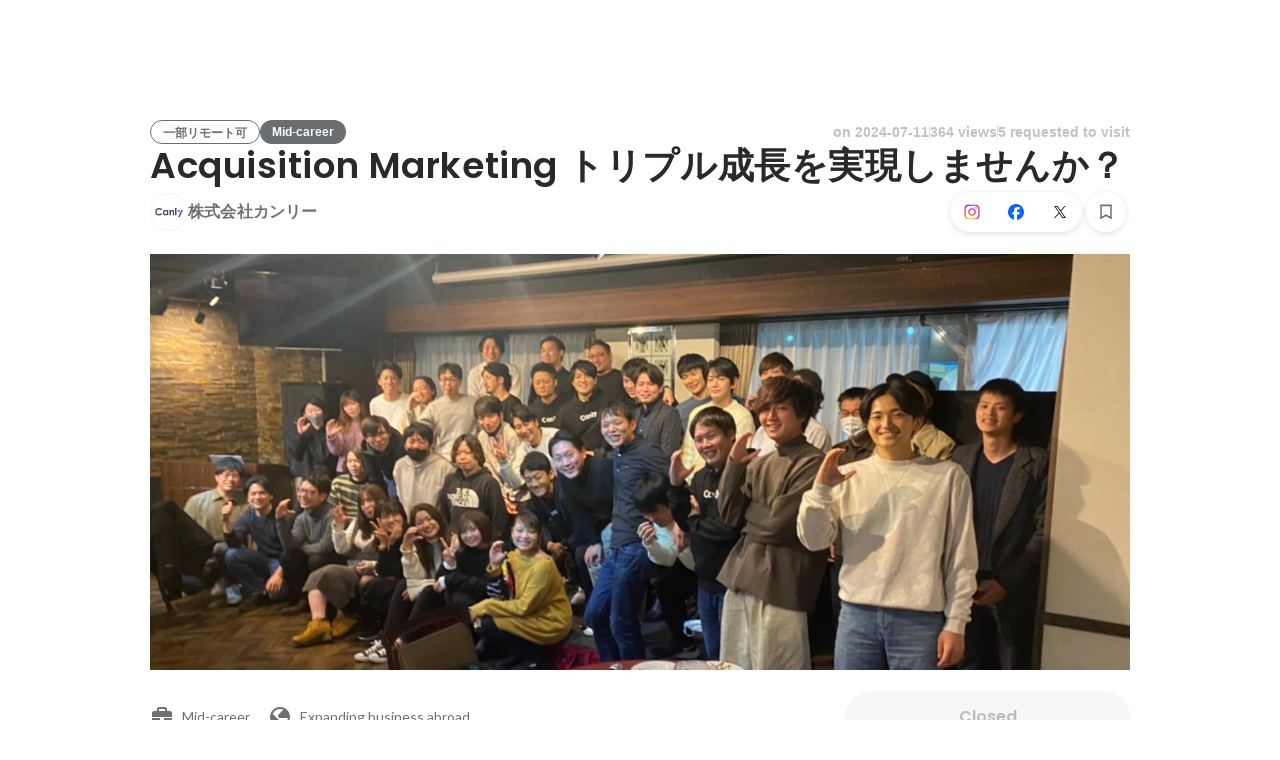

--- FILE ---
content_type: text/javascript
request_url: https://d3h6oc2shi7z5u.cloudfront.net/5943ff2b97f5632327ee3d7532540652ffb1d7c1/_next/static/chunks/2853-22b7ec669ba90615.js
body_size: 27345
content:
(self.webpackChunk_N_E=self.webpackChunk_N_E||[]).push([[2853],{54796:function(e,t,r){"use strict";r.d(t,{Xj:function(){return $f57aed4a881a3485$export$b47c3594eab58386},N3:function(){return $f57aed4a881a3485$export$bf688221f59024e5},dd:function(){return $f57aed4a881a3485$export$33ffd74ebf07f060},Ir:function(){return $a11501f3d1d39e6c$export$ea8f71083e90600f},tk:function(){return $49c51c25361d4cd2$export$ee0f7cc6afcd1c18}});var n,i,a,o,s,l,u,c,f,d,p,h,m=r(67294),v=r(768),g=r(16769),y=r(70655);function isLiteralElement(e){return e.type===u.literal}function isNumberElement(e){return e.type===u.number}function isDateElement(e){return e.type===u.date}function isTimeElement(e){return e.type===u.time}function isSelectElement(e){return e.type===u.select}function isPluralElement(e){return e.type===u.plural}function isTagElement(e){return e.type===u.tag}function isNumberSkeleton(e){return!!(e&&"object"==typeof e&&e.type===c.number)}function isDateTimeSkeleton(e){return!!(e&&"object"==typeof e&&e.type===c.dateTime)}(n=l||(l={}))[n.EXPECT_ARGUMENT_CLOSING_BRACE=1]="EXPECT_ARGUMENT_CLOSING_BRACE",n[n.EMPTY_ARGUMENT=2]="EMPTY_ARGUMENT",n[n.MALFORMED_ARGUMENT=3]="MALFORMED_ARGUMENT",n[n.EXPECT_ARGUMENT_TYPE=4]="EXPECT_ARGUMENT_TYPE",n[n.INVALID_ARGUMENT_TYPE=5]="INVALID_ARGUMENT_TYPE",n[n.EXPECT_ARGUMENT_STYLE=6]="EXPECT_ARGUMENT_STYLE",n[n.INVALID_NUMBER_SKELETON=7]="INVALID_NUMBER_SKELETON",n[n.INVALID_DATE_TIME_SKELETON=8]="INVALID_DATE_TIME_SKELETON",n[n.EXPECT_NUMBER_SKELETON=9]="EXPECT_NUMBER_SKELETON",n[n.EXPECT_DATE_TIME_SKELETON=10]="EXPECT_DATE_TIME_SKELETON",n[n.UNCLOSED_QUOTE_IN_ARGUMENT_STYLE=11]="UNCLOSED_QUOTE_IN_ARGUMENT_STYLE",n[n.EXPECT_SELECT_ARGUMENT_OPTIONS=12]="EXPECT_SELECT_ARGUMENT_OPTIONS",n[n.EXPECT_PLURAL_ARGUMENT_OFFSET_VALUE=13]="EXPECT_PLURAL_ARGUMENT_OFFSET_VALUE",n[n.INVALID_PLURAL_ARGUMENT_OFFSET_VALUE=14]="INVALID_PLURAL_ARGUMENT_OFFSET_VALUE",n[n.EXPECT_SELECT_ARGUMENT_SELECTOR=15]="EXPECT_SELECT_ARGUMENT_SELECTOR",n[n.EXPECT_PLURAL_ARGUMENT_SELECTOR=16]="EXPECT_PLURAL_ARGUMENT_SELECTOR",n[n.EXPECT_SELECT_ARGUMENT_SELECTOR_FRAGMENT=17]="EXPECT_SELECT_ARGUMENT_SELECTOR_FRAGMENT",n[n.EXPECT_PLURAL_ARGUMENT_SELECTOR_FRAGMENT=18]="EXPECT_PLURAL_ARGUMENT_SELECTOR_FRAGMENT",n[n.INVALID_PLURAL_ARGUMENT_SELECTOR=19]="INVALID_PLURAL_ARGUMENT_SELECTOR",n[n.DUPLICATE_PLURAL_ARGUMENT_SELECTOR=20]="DUPLICATE_PLURAL_ARGUMENT_SELECTOR",n[n.DUPLICATE_SELECT_ARGUMENT_SELECTOR=21]="DUPLICATE_SELECT_ARGUMENT_SELECTOR",n[n.MISSING_OTHER_CLAUSE=22]="MISSING_OTHER_CLAUSE",n[n.INVALID_TAG=23]="INVALID_TAG",n[n.INVALID_TAG_NAME=25]="INVALID_TAG_NAME",n[n.UNMATCHED_CLOSING_TAG=26]="UNMATCHED_CLOSING_TAG",n[n.UNCLOSED_TAG=27]="UNCLOSED_TAG",(i=u||(u={}))[i.literal=0]="literal",i[i.argument=1]="argument",i[i.number=2]="number",i[i.date=3]="date",i[i.time=4]="time",i[i.select=5]="select",i[i.plural=6]="plural",i[i.pound=7]="pound",i[i.tag=8]="tag",(a=c||(c={}))[a.number=0]="number",a[a.dateTime=1]="dateTime";var b=/[ \xA0\u1680\u2000-\u200A\u202F\u205F\u3000]/,E=/(?:[Eec]{1,6}|G{1,5}|[Qq]{1,5}|(?:[yYur]+|U{1,5})|[ML]{1,5}|d{1,2}|D{1,3}|F{1}|[abB]{1,5}|[hkHK]{1,2}|w{1,2}|W{1}|m{1,2}|s{1,2}|[zZOvVxX]{1,4})(?=([^']*'[^']*')*[^']*$)/g,w=/[\t-\r \x85\u200E\u200F\u2028\u2029]/i,$=/^\.(?:(0+)(\*)?|(#+)|(0+)(#+))$/g,T=/^(@+)?(\+|#+)?$/g,S=/(\*)(0+)|(#+)(0+)|(0+)/g,_=/^(0+)$/;function parseSignificantPrecision(e){var t={};return e.replace(T,function(e,r,n){return"string"!=typeof n?(t.minimumSignificantDigits=r.length,t.maximumSignificantDigits=r.length):"+"===n?t.minimumSignificantDigits=r.length:"#"===r[0]?t.maximumSignificantDigits=r.length:(t.minimumSignificantDigits=r.length,t.maximumSignificantDigits=r.length+("string"==typeof n?n.length:0)),""}),t}function parseSign(e){switch(e){case"sign-auto":return{signDisplay:"auto"};case"sign-accounting":case"()":return{currencySign:"accounting"};case"sign-always":case"+!":return{signDisplay:"always"};case"sign-accounting-always":case"()!":return{signDisplay:"always",currencySign:"accounting"};case"sign-except-zero":case"+?":return{signDisplay:"exceptZero"};case"sign-accounting-except-zero":case"()?":return{signDisplay:"exceptZero",currencySign:"accounting"};case"sign-never":case"+_":return{signDisplay:"never"}}}function parseNotationOptions(e){return parseSign(e)||{}}var x=RegExp("^"+b.source+"*"),P=RegExp(b.source+"*$");function createLocation(e,t){return{start:e,end:t}}var L=!!String.prototype.startsWith,O=!!String.fromCodePoint,N=!!Object.fromEntries,M=!!String.prototype.codePointAt,C=!!String.prototype.trimStart,A=!!String.prototype.trimEnd,I=Number.isSafeInteger?Number.isSafeInteger:function(e){return"number"==typeof e&&isFinite(e)&&Math.floor(e)===e&&9007199254740991>=Math.abs(e)},R=!0;try{var D=RE("([^\\p{White_Space}\\p{Pattern_Syntax}]*)","yu");R=(null===(f=D.exec("a"))||void 0===f?void 0:f[0])==="a"}catch(e){R=!1}var F=L?function(e,t,r){return e.startsWith(t,r)}:function(e,t,r){return e.slice(r,r+t.length)===t},k=O?String.fromCodePoint:function(){for(var e,t=[],r=0;r<arguments.length;r++)t[r]=arguments[r];for(var n="",i=t.length,a=0;i>a;){if((e=t[a++])>1114111)throw RangeError(e+" is not a valid code point");n+=e<65536?String.fromCharCode(e):String.fromCharCode(((e-=65536)>>10)+55296,e%1024+56320)}return n},U=N?Object.fromEntries:function(e){for(var t={},r=0;r<e.length;r++){var n=e[r],i=n[0],a=n[1];t[i]=a}return t},j=M?function(e,t){return e.codePointAt(t)}:function(e,t){var r,n=e.length;if(!(t<0)&&!(t>=n)){var i=e.charCodeAt(t);return i<55296||i>56319||t+1===n||(r=e.charCodeAt(t+1))<56320||r>57343?i:(i-55296<<10)+(r-56320)+65536}},G=C?function(e){return e.trimStart()}:function(e){return e.replace(x,"")},Z=A?function(e){return e.trimEnd()}:function(e){return e.replace(P,"")};function RE(e,t){return new RegExp(e,t)}if(R){var V=RE("([^\\p{White_Space}\\p{Pattern_Syntax}]*)","yu");d=function(e,t){var r;return V.lastIndex=t,null!==(r=V.exec(e)[1])&&void 0!==r?r:""}}else d=function(e,t){for(var r=[];;){var n,i=j(e,t);if(void 0===i||_isWhiteSpace(i)||(n=i)>=33&&n<=35||36===n||n>=37&&n<=39||40===n||41===n||42===n||43===n||44===n||45===n||n>=46&&n<=47||n>=58&&n<=59||n>=60&&n<=62||n>=63&&n<=64||91===n||92===n||93===n||94===n||96===n||123===n||124===n||125===n||126===n||161===n||n>=162&&n<=165||166===n||167===n||169===n||171===n||172===n||174===n||176===n||177===n||182===n||187===n||191===n||215===n||247===n||n>=8208&&n<=8213||n>=8214&&n<=8215||8216===n||8217===n||8218===n||n>=8219&&n<=8220||8221===n||8222===n||8223===n||n>=8224&&n<=8231||n>=8240&&n<=8248||8249===n||8250===n||n>=8251&&n<=8254||n>=8257&&n<=8259||8260===n||8261===n||8262===n||n>=8263&&n<=8273||8274===n||8275===n||n>=8277&&n<=8286||n>=8592&&n<=8596||n>=8597&&n<=8601||n>=8602&&n<=8603||n>=8604&&n<=8607||8608===n||n>=8609&&n<=8610||8611===n||n>=8612&&n<=8613||8614===n||n>=8615&&n<=8621||8622===n||n>=8623&&n<=8653||n>=8654&&n<=8655||n>=8656&&n<=8657||8658===n||8659===n||8660===n||n>=8661&&n<=8691||n>=8692&&n<=8959||n>=8960&&n<=8967||8968===n||8969===n||8970===n||8971===n||n>=8972&&n<=8991||n>=8992&&n<=8993||n>=8994&&n<=9e3||9001===n||9002===n||n>=9003&&n<=9083||9084===n||n>=9085&&n<=9114||n>=9115&&n<=9139||n>=9140&&n<=9179||n>=9180&&n<=9185||n>=9186&&n<=9254||n>=9255&&n<=9279||n>=9280&&n<=9290||n>=9291&&n<=9311||n>=9472&&n<=9654||9655===n||n>=9656&&n<=9664||9665===n||n>=9666&&n<=9719||n>=9720&&n<=9727||n>=9728&&n<=9838||9839===n||n>=9840&&n<=10087||10088===n||10089===n||10090===n||10091===n||10092===n||10093===n||10094===n||10095===n||10096===n||10097===n||10098===n||10099===n||10100===n||10101===n||n>=10132&&n<=10175||n>=10176&&n<=10180||10181===n||10182===n||n>=10183&&n<=10213||10214===n||10215===n||10216===n||10217===n||10218===n||10219===n||10220===n||10221===n||10222===n||10223===n||n>=10224&&n<=10239||n>=10240&&n<=10495||n>=10496&&n<=10626||10627===n||10628===n||10629===n||10630===n||10631===n||10632===n||10633===n||10634===n||10635===n||10636===n||10637===n||10638===n||10639===n||10640===n||10641===n||10642===n||10643===n||10644===n||10645===n||10646===n||10647===n||10648===n||n>=10649&&n<=10711||10712===n||10713===n||10714===n||10715===n||n>=10716&&n<=10747||10748===n||10749===n||n>=10750&&n<=11007||n>=11008&&n<=11055||n>=11056&&n<=11076||n>=11077&&n<=11078||n>=11079&&n<=11084||n>=11085&&n<=11123||n>=11124&&n<=11125||n>=11126&&n<=11157||11158===n||n>=11159&&n<=11263||n>=11776&&n<=11777||11778===n||11779===n||11780===n||11781===n||n>=11782&&n<=11784||11785===n||11786===n||11787===n||11788===n||11789===n||n>=11790&&n<=11798||11799===n||n>=11800&&n<=11801||11802===n||11803===n||11804===n||11805===n||n>=11806&&n<=11807||11808===n||11809===n||11810===n||11811===n||11812===n||11813===n||11814===n||11815===n||11816===n||11817===n||n>=11818&&n<=11822||11823===n||n>=11824&&n<=11833||n>=11834&&n<=11835||n>=11836&&n<=11839||11840===n||11841===n||11842===n||n>=11843&&n<=11855||n>=11856&&n<=11857||11858===n||n>=11859&&n<=11903||n>=12289&&n<=12291||12296===n||12297===n||12298===n||12299===n||12300===n||12301===n||12302===n||12303===n||12304===n||12305===n||n>=12306&&n<=12307||12308===n||12309===n||12310===n||12311===n||12312===n||12313===n||12314===n||12315===n||12316===n||12317===n||n>=12318&&n<=12319||12320===n||12336===n||64830===n||64831===n||n>=65093&&n<=65094)break;r.push(i),t+=i>=65536?2:1}return k.apply(void 0,r)};var J=function(){function Parser(e,t){void 0===t&&(t={}),this.message=e,this.position={offset:0,line:1,column:1},this.ignoreTag=!!t.ignoreTag,this.requiresOtherClause=!!t.requiresOtherClause,this.shouldParseSkeletons=!!t.shouldParseSkeletons}return Parser.prototype.parse=function(){if(0!==this.offset())throw Error("parser can only be used once");return this.parseMessage(0,"",!1)},Parser.prototype.parseMessage=function(e,t,r){for(var n=[];!this.isEOF();){var i=this.char();if(123===i){var a=this.parseArgument(e,r);if(a.err)return a;n.push(a.val)}else if(125===i&&e>0)break;else if(35===i&&("plural"===t||"selectordinal"===t)){var o=this.clonePosition();this.bump(),n.push({type:u.pound,location:createLocation(o,this.clonePosition())})}else if(60!==i||this.ignoreTag||47!==this.peek()){if(60===i&&!this.ignoreTag&&_isAlpha(this.peek()||0)){var a=this.parseTag(e,t);if(a.err)return a;n.push(a.val)}else{var a=this.parseLiteral(e,t);if(a.err)return a;n.push(a.val)}}else{if(!r)return this.error(l.UNMATCHED_CLOSING_TAG,createLocation(this.clonePosition(),this.clonePosition()));break}}return{val:n,err:null}},Parser.prototype.parseTag=function(e,t){var r=this.clonePosition();this.bump();var n=this.parseTagName();if(this.bumpSpace(),this.bumpIf("/>"))return{val:{type:u.literal,value:"<"+n+"/>",location:createLocation(r,this.clonePosition())},err:null};if(!this.bumpIf(">"))return this.error(l.INVALID_TAG,createLocation(r,this.clonePosition()));var i=this.parseMessage(e+1,t,!0);if(i.err)return i;var a=i.val,o=this.clonePosition();if(!this.bumpIf("</"))return this.error(l.UNCLOSED_TAG,createLocation(r,this.clonePosition()));if(this.isEOF()||!_isAlpha(this.char()))return this.error(l.INVALID_TAG,createLocation(o,this.clonePosition()));var s=this.clonePosition();return n!==this.parseTagName()?this.error(l.UNMATCHED_CLOSING_TAG,createLocation(s,this.clonePosition())):(this.bumpSpace(),this.bumpIf(">"))?{val:{type:u.tag,value:n,children:a,location:createLocation(r,this.clonePosition())},err:null}:this.error(l.INVALID_TAG,createLocation(o,this.clonePosition()))},Parser.prototype.parseTagName=function(){var e,t=this.offset();for(this.bump();!this.isEOF()&&(45===(e=this.char())||46===e||e>=48&&e<=57||95===e||e>=97&&e<=122||e>=65&&e<=90||183==e||e>=192&&e<=214||e>=216&&e<=246||e>=248&&e<=893||e>=895&&e<=8191||e>=8204&&e<=8205||e>=8255&&e<=8256||e>=8304&&e<=8591||e>=11264&&e<=12271||e>=12289&&e<=55295||e>=63744&&e<=64975||e>=65008&&e<=65533||e>=65536&&e<=983039);)this.bump();return this.message.slice(t,this.offset())},Parser.prototype.parseLiteral=function(e,t){for(var r=this.clonePosition(),n="";;){var i=this.tryParseQuote(t);if(i){n+=i;continue}var a=this.tryParseUnquoted(e,t);if(a){n+=a;continue}var o=this.tryParseLeftAngleBracket();if(o){n+=o;continue}break}var s=createLocation(r,this.clonePosition());return{val:{type:u.literal,value:n,location:s},err:null}},Parser.prototype.tryParseLeftAngleBracket=function(){var e;return this.isEOF()||60!==this.char()||!this.ignoreTag&&(_isAlpha(e=this.peek()||0)||47===e)?null:(this.bump(),"<")},Parser.prototype.tryParseQuote=function(e){if(this.isEOF()||39!==this.char())return null;switch(this.peek()){case 39:return this.bump(),this.bump(),"'";case 123:case 60:case 62:case 125:break;case 35:if("plural"===e||"selectordinal"===e)break;return null;default:return null}this.bump();var t=[this.char()];for(this.bump();!this.isEOF();){var r=this.char();if(39===r){if(39===this.peek())t.push(39),this.bump();else{this.bump();break}}else t.push(r);this.bump()}return k.apply(void 0,t)},Parser.prototype.tryParseUnquoted=function(e,t){if(this.isEOF())return null;var r=this.char();return 60===r||123===r||35===r&&("plural"===t||"selectordinal"===t)||125===r&&e>0?null:(this.bump(),k(r))},Parser.prototype.parseArgument=function(e,t){var r=this.clonePosition();if(this.bump(),this.bumpSpace(),this.isEOF())return this.error(l.EXPECT_ARGUMENT_CLOSING_BRACE,createLocation(r,this.clonePosition()));if(125===this.char())return this.bump(),this.error(l.EMPTY_ARGUMENT,createLocation(r,this.clonePosition()));var n=this.parseIdentifierIfPossible().value;if(!n)return this.error(l.MALFORMED_ARGUMENT,createLocation(r,this.clonePosition()));if(this.bumpSpace(),this.isEOF())return this.error(l.EXPECT_ARGUMENT_CLOSING_BRACE,createLocation(r,this.clonePosition()));switch(this.char()){case 125:return this.bump(),{val:{type:u.argument,value:n,location:createLocation(r,this.clonePosition())},err:null};case 44:if(this.bump(),this.bumpSpace(),this.isEOF())return this.error(l.EXPECT_ARGUMENT_CLOSING_BRACE,createLocation(r,this.clonePosition()));return this.parseArgumentOptions(e,t,n,r);default:return this.error(l.MALFORMED_ARGUMENT,createLocation(r,this.clonePosition()))}},Parser.prototype.parseIdentifierIfPossible=function(){var e=this.clonePosition(),t=this.offset(),r=d(this.message,t),n=t+r.length;return this.bumpTo(n),{value:r,location:createLocation(e,this.clonePosition())}},Parser.prototype.parseArgumentOptions=function(e,t,r,n){var i,a=this.clonePosition(),o=this.parseIdentifierIfPossible().value,s=this.clonePosition();switch(o){case"":return this.error(l.EXPECT_ARGUMENT_TYPE,createLocation(a,s));case"number":case"date":case"time":this.bumpSpace();var f=null;if(this.bumpIf(",")){this.bumpSpace();var d=this.clonePosition(),p=this.parseSimpleArgStyleIfPossible();if(p.err)return p;var h=Z(p.val);if(0===h.length)return this.error(l.EXPECT_ARGUMENT_STYLE,createLocation(this.clonePosition(),this.clonePosition()));f={style:h,styleLocation:createLocation(d,this.clonePosition())}}var m=this.tryParseArgumentClose(n);if(m.err)return m;var v=createLocation(n,this.clonePosition());if(f&&F(null==f?void 0:f.style,"::",0)){var g,b=G(f.style.slice(2));if("number"===o){var p=this.parseNumberSkeletonFromString(b,f.styleLocation);if(p.err)return p;return{val:{type:u.number,value:r,location:v,style:p.val},err:null}}if(0===b.length)return this.error(l.EXPECT_DATE_TIME_SKELETON,v);var h={type:c.dateTime,pattern:b,location:f.styleLocation,parsedOptions:this.shouldParseSkeletons?(g={},b.replace(E,function(e){var t=e.length;switch(e[0]){case"G":g.era=4===t?"long":5===t?"narrow":"short";break;case"y":g.year=2===t?"2-digit":"numeric";break;case"Y":case"u":case"U":case"r":throw RangeError("`Y/u/U/r` (year) patterns are not supported, use `y` instead");case"q":case"Q":throw RangeError("`q/Q` (quarter) patterns are not supported");case"M":case"L":g.month=["numeric","2-digit","short","long","narrow"][t-1];break;case"w":case"W":throw RangeError("`w/W` (week) patterns are not supported");case"d":g.day=["numeric","2-digit"][t-1];break;case"D":case"F":case"g":throw RangeError("`D/F/g` (day) patterns are not supported, use `d` instead");case"E":g.weekday=4===t?"short":5===t?"narrow":"short";break;case"e":if(t<4)throw RangeError("`e..eee` (weekday) patterns are not supported");g.weekday=["short","long","narrow","short"][t-4];break;case"c":if(t<4)throw RangeError("`c..ccc` (weekday) patterns are not supported");g.weekday=["short","long","narrow","short"][t-4];break;case"a":g.hour12=!0;break;case"b":case"B":throw RangeError("`b/B` (period) patterns are not supported, use `a` instead");case"h":g.hourCycle="h12",g.hour=["numeric","2-digit"][t-1];break;case"H":g.hourCycle="h23",g.hour=["numeric","2-digit"][t-1];break;case"K":g.hourCycle="h11",g.hour=["numeric","2-digit"][t-1];break;case"k":g.hourCycle="h24",g.hour=["numeric","2-digit"][t-1];break;case"j":case"J":case"C":throw RangeError("`j/J/C` (hour) patterns are not supported, use `h/H/K/k` instead");case"m":g.minute=["numeric","2-digit"][t-1];break;case"s":g.second=["numeric","2-digit"][t-1];break;case"S":case"A":throw RangeError("`S/A` (second) patterns are not supported, use `s` instead");case"z":g.timeZoneName=t<4?"short":"long";break;case"Z":case"O":case"v":case"V":case"X":case"x":throw RangeError("`Z/O/v/V/X/x` (timeZone) patterns are not supported, use `z` instead")}return""}),g):{}};return{val:{type:"date"===o?u.date:u.time,value:r,location:v,style:h},err:null}}return{val:{type:"number"===o?u.number:"date"===o?u.date:u.time,value:r,location:v,style:null!==(i=null==f?void 0:f.style)&&void 0!==i?i:null},err:null};case"plural":case"selectordinal":case"select":var w=this.clonePosition();if(this.bumpSpace(),!this.bumpIf(","))return this.error(l.EXPECT_SELECT_ARGUMENT_OPTIONS,createLocation(w,(0,y.pi)({},w)));this.bumpSpace();var $=this.parseIdentifierIfPossible(),T=0;if("select"!==o&&"offset"===$.value){if(!this.bumpIf(":"))return this.error(l.EXPECT_PLURAL_ARGUMENT_OFFSET_VALUE,createLocation(this.clonePosition(),this.clonePosition()));this.bumpSpace();var p=this.tryParseDecimalInteger(l.EXPECT_PLURAL_ARGUMENT_OFFSET_VALUE,l.INVALID_PLURAL_ARGUMENT_OFFSET_VALUE);if(p.err)return p;this.bumpSpace(),$=this.parseIdentifierIfPossible(),T=p.val}var S=this.tryParsePluralOrSelectOptions(e,o,t,$);if(S.err)return S;var m=this.tryParseArgumentClose(n);if(m.err)return m;var _=createLocation(n,this.clonePosition());if("select"===o)return{val:{type:u.select,value:r,options:U(S.val),location:_},err:null};return{val:{type:u.plural,value:r,options:U(S.val),offset:T,pluralType:"plural"===o?"cardinal":"ordinal",location:_},err:null};default:return this.error(l.INVALID_ARGUMENT_TYPE,createLocation(a,s))}},Parser.prototype.tryParseArgumentClose=function(e){return this.isEOF()||125!==this.char()?this.error(l.EXPECT_ARGUMENT_CLOSING_BRACE,createLocation(e,this.clonePosition())):(this.bump(),{val:!0,err:null})},Parser.prototype.parseSimpleArgStyleIfPossible=function(){for(var e=0,t=this.clonePosition();!this.isEOF();)switch(this.char()){case 39:this.bump();var r=this.clonePosition();if(!this.bumpUntil("'"))return this.error(l.UNCLOSED_QUOTE_IN_ARGUMENT_STYLE,createLocation(r,this.clonePosition()));this.bump();break;case 123:e+=1,this.bump();break;case 125:if(!(e>0))return{val:this.message.slice(t.offset,this.offset()),err:null};e-=1;break;default:this.bump()}return{val:this.message.slice(t.offset,this.offset()),err:null}},Parser.prototype.parseNumberSkeletonFromString=function(e,t){var r=[];try{r=function(e){if(0===e.length)throw Error("Number skeleton cannot be empty");for(var t=e.split(w).filter(function(e){return e.length>0}),r=[],n=0;n<t.length;n++){var i=t[n].split("/");if(0===i.length)throw Error("Invalid number skeleton");for(var a=i[0],o=i.slice(1),s=0;s<o.length;s++)if(0===o[s].length)throw Error("Invalid number skeleton");r.push({stem:a,options:o})}return r}(e)}catch(e){return this.error(l.INVALID_NUMBER_SKELETON,t)}return{val:{type:c.number,tokens:r,location:t,parsedOptions:this.shouldParseSkeletons?function(e){for(var t={},r=0;r<e.length;r++){var n=e[r];switch(n.stem){case"percent":case"%":t.style="percent";continue;case"%x100":t.style="percent",t.scale=100;continue;case"currency":t.style="currency",t.currency=n.options[0];continue;case"group-off":case",_":t.useGrouping=!1;continue;case"precision-integer":case".":t.maximumFractionDigits=0;continue;case"measure-unit":case"unit":t.style="unit",t.unit=n.options[0].replace(/^(.*?)-/,"");continue;case"compact-short":case"K":t.notation="compact",t.compactDisplay="short";continue;case"compact-long":case"KK":t.notation="compact",t.compactDisplay="long";continue;case"scientific":t=(0,y.pi)((0,y.pi)((0,y.pi)({},t),{notation:"scientific"}),n.options.reduce(function(e,t){return(0,y.pi)((0,y.pi)({},e),parseSign(t)||{})},{}));continue;case"engineering":t=(0,y.pi)((0,y.pi)((0,y.pi)({},t),{notation:"engineering"}),n.options.reduce(function(e,t){return(0,y.pi)((0,y.pi)({},e),parseSign(t)||{})},{}));continue;case"notation-simple":t.notation="standard";continue;case"unit-width-narrow":t.currencyDisplay="narrowSymbol",t.unitDisplay="narrow";continue;case"unit-width-short":t.currencyDisplay="code",t.unitDisplay="short";continue;case"unit-width-full-name":t.currencyDisplay="name",t.unitDisplay="long";continue;case"unit-width-iso-code":t.currencyDisplay="symbol";continue;case"scale":t.scale=parseFloat(n.options[0]);continue;case"integer-width":if(n.options.length>1)throw RangeError("integer-width stems only accept a single optional option");n.options[0].replace(S,function(e,r,n,i,a,o){if(r)t.minimumIntegerDigits=n.length;else if(i&&a)throw Error("We currently do not support maximum integer digits");else if(o)throw Error("We currently do not support exact integer digits");return""});continue}if(_.test(n.stem)){t.minimumIntegerDigits=n.stem.length;continue}if($.test(n.stem)){if(n.options.length>1)throw RangeError("Fraction-precision stems only accept a single optional option");n.stem.replace($,function(e,r,n,i,a,o){return"*"===n?t.minimumFractionDigits=r.length:i&&"#"===i[0]?t.maximumFractionDigits=i.length:a&&o?(t.minimumFractionDigits=a.length,t.maximumFractionDigits=a.length+o.length):(t.minimumFractionDigits=r.length,t.maximumFractionDigits=r.length),""}),n.options.length&&(t=(0,y.pi)((0,y.pi)({},t),parseSignificantPrecision(n.options[0])));continue}if(T.test(n.stem)){t=(0,y.pi)((0,y.pi)({},t),parseSignificantPrecision(n.stem));continue}var i=parseSign(n.stem);i&&(t=(0,y.pi)((0,y.pi)({},t),i));var a=function(e){var t;if("E"===e[0]&&"E"===e[1]?(t={notation:"engineering"},e=e.slice(2)):"E"===e[0]&&(t={notation:"scientific"},e=e.slice(1)),t){var r=e.slice(0,2);if("+!"===r?(t.signDisplay="always",e=e.slice(2)):"+?"===r&&(t.signDisplay="exceptZero",e=e.slice(2)),!_.test(e))throw Error("Malformed concise eng/scientific notation");t.minimumIntegerDigits=e.length}return t}(n.stem);a&&(t=(0,y.pi)((0,y.pi)({},t),a))}return t}(r):{}},err:null}},Parser.prototype.tryParsePluralOrSelectOptions=function(e,t,r,n){for(var i,a=!1,o=[],s=new Set,u=n.value,c=n.location;;){if(0===u.length){var f=this.clonePosition();if("select"!==t&&this.bumpIf("=")){var d=this.tryParseDecimalInteger(l.EXPECT_PLURAL_ARGUMENT_SELECTOR,l.INVALID_PLURAL_ARGUMENT_SELECTOR);if(d.err)return d;c=createLocation(f,this.clonePosition()),u=this.message.slice(f.offset,this.offset())}else break}if(s.has(u))return this.error("select"===t?l.DUPLICATE_SELECT_ARGUMENT_SELECTOR:l.DUPLICATE_PLURAL_ARGUMENT_SELECTOR,c);"other"===u&&(a=!0),this.bumpSpace();var p=this.clonePosition();if(!this.bumpIf("{"))return this.error("select"===t?l.EXPECT_SELECT_ARGUMENT_SELECTOR_FRAGMENT:l.EXPECT_PLURAL_ARGUMENT_SELECTOR_FRAGMENT,createLocation(this.clonePosition(),this.clonePosition()));var h=this.parseMessage(e+1,t,r);if(h.err)return h;var m=this.tryParseArgumentClose(p);if(m.err)return m;o.push([u,{value:h.val,location:createLocation(p,this.clonePosition())}]),s.add(u),this.bumpSpace(),u=(i=this.parseIdentifierIfPossible()).value,c=i.location}return 0===o.length?this.error("select"===t?l.EXPECT_SELECT_ARGUMENT_SELECTOR:l.EXPECT_PLURAL_ARGUMENT_SELECTOR,createLocation(this.clonePosition(),this.clonePosition())):this.requiresOtherClause&&!a?this.error(l.MISSING_OTHER_CLAUSE,createLocation(this.clonePosition(),this.clonePosition())):{val:o,err:null}},Parser.prototype.tryParseDecimalInteger=function(e,t){var r=1,n=this.clonePosition();this.bumpIf("+")||this.bumpIf("-")&&(r=-1);for(var i=!1,a=0;!this.isEOF();){var o=this.char();if(o>=48&&o<=57)i=!0,a=10*a+(o-48),this.bump();else break}var s=createLocation(n,this.clonePosition());return i?I(a*=r)?{val:a,err:null}:this.error(t,s):this.error(e,s)},Parser.prototype.offset=function(){return this.position.offset},Parser.prototype.isEOF=function(){return this.offset()===this.message.length},Parser.prototype.clonePosition=function(){return{offset:this.position.offset,line:this.position.line,column:this.position.column}},Parser.prototype.char=function(){var e=this.position.offset;if(e>=this.message.length)throw Error("out of bound");var t=j(this.message,e);if(void 0===t)throw Error("Offset "+e+" is at invalid UTF-16 code unit boundary");return t},Parser.prototype.error=function(e,t){return{val:null,err:{kind:e,message:this.message,location:t}}},Parser.prototype.bump=function(){if(!this.isEOF()){var e=this.char();10===e?(this.position.line+=1,this.position.column=1,this.position.offset+=1):(this.position.column+=1,this.position.offset+=e<65536?1:2)}},Parser.prototype.bumpIf=function(e){if(F(this.message,e,this.offset())){for(var t=0;t<e.length;t++)this.bump();return!0}return!1},Parser.prototype.bumpUntil=function(e){var t=this.offset(),r=this.message.indexOf(e,t);return r>=0?(this.bumpTo(r),!0):(this.bumpTo(this.message.length),!1)},Parser.prototype.bumpTo=function(e){if(this.offset()>e)throw Error("targetOffset "+e+" must be greater than or equal to the current offset "+this.offset());for(e=Math.min(e,this.message.length);;){var t=this.offset();if(t===e)break;if(t>e)throw Error("targetOffset "+e+" is at invalid UTF-16 code unit boundary");if(this.bump(),this.isEOF())break}},Parser.prototype.bumpSpace=function(){for(;!this.isEOF()&&_isWhiteSpace(this.char());)this.bump()},Parser.prototype.peek=function(){if(this.isEOF())return null;var e=this.char(),t=this.offset(),r=this.message.charCodeAt(t+(e>=65536?2:1));return null!=r?r:null},Parser}();function _isAlpha(e){return e>=97&&e<=122||e>=65&&e<=90}function _isWhiteSpace(e){return e>=9&&e<=13||32===e||133===e||e>=8206&&e<=8207||8232===e||8233===e}function parse(e,t){void 0===t&&(t={}),t=(0,y.pi)({shouldParseSkeletons:!0,requiresOtherClause:!0},t);var r=new J(e,t).parse();if(r.err){var n=SyntaxError(l[r.err.kind]);throw n.location=r.err.location,n.originalMessage=r.err.message,n}return(null==t?void 0:t.captureLocation)||function pruneLocation(e){e.forEach(function(e){if(delete e.location,isSelectElement(e)||isPluralElement(e))for(var t in e.options)delete e.options[t].location,pruneLocation(e.options[t].value);else isNumberElement(e)&&isNumberSkeleton(e.style)?delete e.style.location:(isDateElement(e)||isTimeElement(e))&&isDateTimeSkeleton(e.style)?delete e.style.location:isTagElement(e)&&pruneLocation(e.children)})}(r.val),r.val}function memoize(e,t){var r=t&&t.cache?t.cache:z,n=t&&t.serializer?t.serializer:serializerDefault;return(t&&t.strategy?t.strategy:function(e,t){var r,n,i=1===e.length?monadic:variadic;return r=t.cache.create(),n=t.serializer,i.bind(this,e,r,n)})(e,{cache:r,serializer:n})}function monadic(e,t,r,n){var i=null==n||"number"==typeof n||"boolean"==typeof n?n:r(n),a=t.get(i);return void 0===a&&(a=e.call(this,n),t.set(i,a)),a}function variadic(e,t,r){var n=Array.prototype.slice.call(arguments,3),i=r(n),a=t.get(i);return void 0===a&&(a=e.apply(this,n),t.set(i,a)),a}var serializerDefault=function(){return JSON.stringify(arguments)};function ObjectWithoutPrototypeCache(){this.cache=Object.create(null)}ObjectWithoutPrototypeCache.prototype.has=function(e){return e in this.cache},ObjectWithoutPrototypeCache.prototype.get=function(e){return this.cache[e]},ObjectWithoutPrototypeCache.prototype.set=function(e,t){this.cache[e]=t};var z={create:function(){return new ObjectWithoutPrototypeCache}},H={variadic:function(e,t){var r,n;return r=t.cache.create(),n=t.serializer,variadic.bind(this,e,r,n)}};(o=p||(p={})).MISSING_VALUE="MISSING_VALUE",o.INVALID_VALUE="INVALID_VALUE",o.MISSING_INTL_API="MISSING_INTL_API";var X=function(e){function FormatError(t,r,n){var i=e.call(this,t)||this;return i.code=r,i.originalMessage=n,i}return(0,y.ZT)(FormatError,e),FormatError.prototype.toString=function(){return"[formatjs Error: "+this.code+"] "+this.message},FormatError}(Error),W=function(e){function InvalidValueError(t,r,n,i){return e.call(this,'Invalid values for "'+t+'": "'+r+'". Options are "'+Object.keys(n).join('", "')+'"',p.INVALID_VALUE,i)||this}return(0,y.ZT)(InvalidValueError,e),InvalidValueError}(X),B=function(e){function InvalidValueTypeError(t,r,n){return e.call(this,'Value for "'+t+'" must be of type '+r,p.INVALID_VALUE,n)||this}return(0,y.ZT)(InvalidValueTypeError,e),InvalidValueTypeError}(X),Y=function(e){function MissingValueError(t,r){return e.call(this,'The intl string context variable "'+t+'" was not provided to the string "'+r+'"',p.MISSING_VALUE,r)||this}return(0,y.ZT)(MissingValueError,e),MissingValueError}(X);function createFastMemoizeCache(e){return{create:function(){return{has:function(t){return t in e},get:function(t){return e[t]},set:function(t,r){e[t]=r}}}}}(s=h||(h={}))[s.literal=0]="literal",s[s.object=1]="object";var K=function(){function IntlMessageFormat(e,t,r,n){var i,a,o=this;if(void 0===t&&(t=IntlMessageFormat.defaultLocale),this.formatterCache={number:{},dateTime:{},pluralRules:{}},this.format=function(e){var t=o.formatToParts(e);if(1===t.length)return t[0].value;var r=t.reduce(function(e,t){return e.length&&t.type===h.literal&&"string"==typeof e[e.length-1]?e[e.length-1]+=t.value:e.push(t.value),e},[]);return r.length<=1?r[0]||"":r},this.formatToParts=function(e){return function formatToParts(e,t,r,n,i,a,o){if(1===e.length&&isLiteralElement(e[0]))return[{type:h.literal,value:e[0].value}];for(var s=[],l=0;l<e.length;l++){var c=e[l];if(isLiteralElement(c)){s.push({type:h.literal,value:c.value});continue}if(c.type===u.pound){"number"==typeof a&&s.push({type:h.literal,value:r.getNumberFormat(t).format(a)});continue}var f=c.value;if(!(i&&f in i))throw new Y(f,o);var d=i[f];if(c.type===u.argument){d&&"string"!=typeof d&&"number"!=typeof d||(d="string"==typeof d||"number"==typeof d?String(d):""),s.push({type:"string"==typeof d?h.literal:h.object,value:d});continue}if(isDateElement(c)){var m="string"==typeof c.style?n.date[c.style]:isDateTimeSkeleton(c.style)?c.style.parsedOptions:void 0;s.push({type:h.literal,value:r.getDateTimeFormat(t,m).format(d)});continue}if(isTimeElement(c)){var m="string"==typeof c.style?n.time[c.style]:isDateTimeSkeleton(c.style)?c.style.parsedOptions:void 0;s.push({type:h.literal,value:r.getDateTimeFormat(t,m).format(d)});continue}if(isNumberElement(c)){var m="string"==typeof c.style?n.number[c.style]:isNumberSkeleton(c.style)?c.style.parsedOptions:void 0;m&&m.scale&&(d*=m.scale||1),s.push({type:h.literal,value:r.getNumberFormat(t,m).format(d)});continue}if(isTagElement(c)){var v=c.children,g=c.value,y=i[g];if("function"!=typeof y)throw new B(g,"function",o);var b=y(formatToParts(v,t,r,n,i,a).map(function(e){return e.value}));Array.isArray(b)||(b=[b]),s.push.apply(s,b.map(function(e){return{type:"string"==typeof e?h.literal:h.object,value:e}}))}if(isSelectElement(c)){var E=c.options[d]||c.options.other;if(!E)throw new W(c.value,d,Object.keys(c.options),o);s.push.apply(s,formatToParts(E.value,t,r,n,i));continue}if(isPluralElement(c)){var E=c.options["="+d];if(!E){if(!Intl.PluralRules)throw new X('Intl.PluralRules is not available in this environment.\nTry polyfilling it using "@formatjs/intl-pluralrules"\n',p.MISSING_INTL_API,o);var w=r.getPluralRules(t,{type:c.pluralType}).select(d-(c.offset||0));E=c.options[w]||c.options.other}if(!E)throw new W(c.value,d,Object.keys(c.options),o);s.push.apply(s,formatToParts(E.value,t,r,n,i,d-(c.offset||0)));continue}}return s.length<2?s:s.reduce(function(e,t){var r=e[e.length-1];return r&&r.type===h.literal&&t.type===h.literal?r.value+=t.value:e.push(t),e},[])}(o.ast,o.locales,o.formatters,o.formats,e,void 0,o.message)},this.resolvedOptions=function(){return{locale:Intl.NumberFormat.supportedLocalesOf(o.locales)[0]}},this.getAst=function(){return o.ast},"string"==typeof e){if(this.message=e,!IntlMessageFormat.__parse)throw TypeError("IntlMessageFormat.__parse must be set to process `message` of type `string`");this.ast=IntlMessageFormat.__parse(e,{ignoreTag:null==n?void 0:n.ignoreTag})}else this.ast=e;if(!Array.isArray(this.ast))throw TypeError("A message must be provided as a String or AST.");this.formats=(i=IntlMessageFormat.formats,r?Object.keys(i).reduce(function(e,t){var n,a;return e[t]=(n=i[t],(a=r[t])?(0,y.pi)((0,y.pi)((0,y.pi)({},n||{}),a||{}),Object.keys(n).reduce(function(e,t){return e[t]=(0,y.pi)((0,y.pi)({},n[t]),a[t]||{}),e},{})):n),e},(0,y.pi)({},i)):i),this.locales=t,this.formatters=n&&n.formatters||(void 0===(a=this.formatterCache)&&(a={number:{},dateTime:{},pluralRules:{}}),{getNumberFormat:memoize(function(){for(var e,t=[],r=0;r<arguments.length;r++)t[r]=arguments[r];return new((e=Intl.NumberFormat).bind.apply(e,(0,y.ev)([void 0],t)))},{cache:createFastMemoizeCache(a.number),strategy:H.variadic}),getDateTimeFormat:memoize(function(){for(var e,t=[],r=0;r<arguments.length;r++)t[r]=arguments[r];return new((e=Intl.DateTimeFormat).bind.apply(e,(0,y.ev)([void 0],t)))},{cache:createFastMemoizeCache(a.dateTime),strategy:H.variadic}),getPluralRules:memoize(function(){for(var e,t=[],r=0;r<arguments.length;r++)t[r]=arguments[r];return new((e=Intl.PluralRules).bind.apply(e,(0,y.ev)([void 0],t)))},{cache:createFastMemoizeCache(a.pluralRules),strategy:H.variadic})})}return Object.defineProperty(IntlMessageFormat,"defaultLocale",{get:function(){return IntlMessageFormat.memoizedDefaultLocale||(IntlMessageFormat.memoizedDefaultLocale=new Intl.NumberFormat().resolvedOptions().locale),IntlMessageFormat.memoizedDefaultLocale},enumerable:!1,configurable:!0}),IntlMessageFormat.memoizedDefaultLocale=null,IntlMessageFormat.__parse=parse,IntlMessageFormat.formats={number:{integer:{maximumFractionDigits:0},currency:{style:"currency"},percent:{style:"percent"}},date:{short:{month:"numeric",day:"numeric",year:"2-digit"},medium:{month:"short",day:"numeric",year:"numeric"},long:{month:"long",day:"numeric",year:"numeric"},full:{weekday:"long",month:"long",day:"numeric",year:"numeric"}},time:{short:{hour:"numeric",minute:"numeric"},medium:{hour:"numeric",minute:"numeric",second:"numeric"},long:{hour:"numeric",minute:"numeric",second:"numeric",timeZoneName:"short"},full:{hour:"numeric",minute:"numeric",second:"numeric",timeZoneName:"short"}}},IntlMessageFormat}();function $parcel$export(e,t,r,n){Object.defineProperty(e,t,{get:r,set:n,enumerable:!0,configurable:!0})}$parcel$export({},"MessageDictionary",()=>$70eee6030fd7c1a1$export$64839e615120df17);let $70eee6030fd7c1a1$export$64839e615120df17=class $70eee6030fd7c1a1$export$64839e615120df17{getStringForLocale(e,t){let r=this.messages[t];r||(r=function(e,t,r="en-US"){if(t[e])return t[e];let n=Intl.Locale?new Intl.Locale(e).language:e.split("-")[0];for(let e in t)if(e.startsWith(n+"-"))return t[e];return t[r]}(t,this.messages,this.defaultLocale),this.messages[t]=r);let n=r[e];if(!n)throw Error(`Could not find intl message ${e} in ${t} locale`);return n}constructor(e,t="en-US"){this.messages={...e},this.defaultLocale=t}};$parcel$export({},"MessageFormatter",()=>$a96338b8d4eb3cb0$export$526ebc05ff964723);let $a96338b8d4eb3cb0$export$526ebc05ff964723=class $a96338b8d4eb3cb0$export$526ebc05ff964723{format(e,t){let r,n=this.cache[e];if(!n){let t=this.messages.getStringForLocale(e,this.locale);if(!t)throw Error(`Could not find intl message ${e} in ${this.locale} locale`);n=new K(t,this.locale),this.cache[e]=n}return t&&(r=Object.keys(t).reduce((e,r)=>(e[r]=null!=t[r]&&t[r],e),{})),n.format(r)}constructor(e,t){this.locale=e,this.messages=t,this.cache={}}};new WeakMap,new WeakMap,new WeakMap,new WeakMap;let q=new Map;let $fb18d541ea1ad717$export$ad991b66133851cf=class $fb18d541ea1ad717$export$ad991b66133851cf{format(e){return this.formatter.format(e)}formatToParts(e){return this.formatter.formatToParts(e)}formatRange(e,t){if("function"==typeof this.formatter.formatRange)return this.formatter.formatRange(e,t);if(t<e)throw RangeError("End date must be >= start date");return`${this.formatter.format(e)} – ${this.formatter.format(t)}`}formatRangeToParts(e,t){if("function"==typeof this.formatter.formatRangeToParts)return this.formatter.formatRangeToParts(e,t);if(t<e)throw RangeError("End date must be >= start date");let r=this.formatter.formatToParts(e),n=this.formatter.formatToParts(t);return[...r.map(e=>({...e,source:"startRange"})),{type:"literal",value:" – ",source:"shared"},...n.map(e=>({...e,source:"endRange"}))]}resolvedOptions(){let e=this.formatter.resolvedOptions();return null==et&&(et="h12"===new Intl.DateTimeFormat("fr",{hour:"numeric",hour12:!1}).resolvedOptions().hourCycle),et&&(this.resolvedHourCycle||(this.resolvedHourCycle=function(e,t){if(!t.timeStyle&&!t.hour)return;e=e.replace(/(-u-)?-nu-[a-zA-Z0-9]+/,"");let r=$fb18d541ea1ad717$var$getCachedDateFormatter(e+=(e.includes("-u-")?"":"-u")+"-nu-latn",{...t,timeZone:void 0}),n=parseInt(r.formatToParts(new Date(2020,2,3,0)).find(e=>"hour"===e.type).value,10),i=parseInt(r.formatToParts(new Date(2020,2,3,23)).find(e=>"hour"===e.type).value,10);if(0===n&&23===i)return"h23";if(24===n&&23===i)return"h24";if(0===n&&11===i)return"h11";if(12===n&&11===i)return"h12";throw Error("Unexpected hour cycle result")}(e.locale,this.options)),e.hourCycle=this.resolvedHourCycle,e.hour12="h11"===this.resolvedHourCycle||"h12"===this.resolvedHourCycle),e}constructor(e,t={}){this.formatter=$fb18d541ea1ad717$var$getCachedDateFormatter(e,t),this.options=t}};let Q={true:{ja:"h11"},false:{}};function $fb18d541ea1ad717$var$getCachedDateFormatter(e,t={}){if("boolean"==typeof t.hour12&&(null==ee&&(ee="24"===new Intl.DateTimeFormat("en-US",{hour:"numeric",hour12:!1}).format(new Date(2020,2,3,0))),ee)){let r=Q[String((t={...t}).hour12)][e.split("-")[0]],n=t.hour12?"h12":"h23";t.hourCycle=null!=r?r:n,delete t.hour12}let r=e+(t?Object.entries(t).sort((e,t)=>e[0]<t[0]?-1:1).join():"");if(q.has(r))return q.get(r);let n=new Intl.DateTimeFormat(e,t);return q.set(r,n),n}let ee=null,et=null,er=new Map,en=!1;try{en="exceptZero"===new Intl.NumberFormat("de-DE",{signDisplay:"exceptZero"}).resolvedOptions().signDisplay}catch(e){}let ei=!1;try{ei="unit"===new Intl.NumberFormat("de-DE",{style:"unit",unit:"degree"}).resolvedOptions().style}catch(e){}let ea={degree:{narrow:{default:"\xb0","ja-JP":" 度","zh-TW":"度","sl-SI":" \xb0"}}};let $488c6ddbf4ef74c2$export$cc77c4ff7e8673c5=class $488c6ddbf4ef74c2$export$cc77c4ff7e8673c5{format(e){let t="";if(t=en||null==this.options.signDisplay?this.numberFormatter.format(e):function(e,t,r){if("auto"===t)return e.format(r);{if("never"===t)return e.format(Math.abs(r));let n=!1;if("always"===t?n=r>0||Object.is(r,0):"exceptZero"===t&&(Object.is(r,-0)||Object.is(r,0)?r=Math.abs(r):n=r>0),!n)return e.format(r);{let t=e.format(-r),n=e.format(r),i=t.replace(n,"").replace(/\u200e|\u061C/,"");return 1!=[...i].length&&console.warn("@react-aria/i18n polyfill for NumberFormat signDisplay: Unsupported case"),t.replace(n,"!!!").replace(i,"+").replace("!!!",n)}}}(this.numberFormatter,this.options.signDisplay,e),"unit"===this.options.style&&!ei){var r;let{unit:e,unitDisplay:n="short",locale:i}=this.resolvedOptions(),a=null===(r=ea[e])||void 0===r?void 0:r[n];t+=a[i]||a.default}return t}formatToParts(e){return this.numberFormatter.formatToParts(e)}resolvedOptions(){let e=this.numberFormatter.resolvedOptions();return en||null==this.options.signDisplay||(e={...e,signDisplay:this.options.signDisplay}),ei||"unit"!==this.options.style||(e={...e,style:"unit",unit:this.options.unit,unitDisplay:this.options.unitDisplay}),e}constructor(e,t={}){this.numberFormatter=function(e,t={}){let{numberingSystem:r}=t;if(r&&-1===e.indexOf("-u-nu-")&&(e=`${e}-u-nu-${r}`),"unit"===t.style&&!ei){var n;let{unit:e,unitDisplay:r="short"}=t;if(!e)throw Error('unit option must be provided with style: "unit"');if(!(null===(n=ea[e])||void 0===n?void 0:n[r]))throw Error(`Unsupported unit ${e} with unitDisplay = ${r}`);t={...t,style:"decimal"}}let i=e+(t?Object.entries(t).sort((e,t)=>e[0]<t[0]?-1:1).join():"");if(er.has(i))return er.get(i);let a=new Intl.NumberFormat(e,t);return er.set(i,a),a}(e,t),this.options=t}};function module_$parcel$export(e,t,r,n){Object.defineProperty(e,t,{get:r,set:n,enumerable:!0,configurable:!0})}var eo={};module_$parcel$export(eo,"I18nProvider",()=>$18f2051aff69b9bf$export$a54013f0d02a8f82),module_$parcel$export(eo,"useLocale",()=>$18f2051aff69b9bf$export$43bb16f9c6d9e3f7);let es=new Set(["Arab","Syrc","Samr","Mand","Thaa","Mend","Nkoo","Adlm","Rohg","Hebr"]),el=new Set(["ae","ar","arc","bcc","bqi","ckb","dv","fa","glk","he","ku","mzn","nqo","pnb","ps","sd","ug","ur","yi"]);function $148a7a147e38ea7f$export$702d680b21cbd764(e){if(Intl.Locale){let t=new Intl.Locale(e).maximize().script;return es.has(t)}let t=e.split("-")[0];return el.has(t)}function $1e5a04cdaf7d1af8$export$f09106e7c6677ec5(){let e="undefined"!=typeof navigator&&(navigator.language||navigator.userLanguage)||"en-US";return{locale:e,direction:$148a7a147e38ea7f$export$702d680b21cbd764(e)?"rtl":"ltr"}}let eu=$1e5a04cdaf7d1af8$export$f09106e7c6677ec5(),ec=new Set;function $1e5a04cdaf7d1af8$var$updateLocale(){for(let e of(eu=$1e5a04cdaf7d1af8$export$f09106e7c6677ec5(),ec))e(eu)}function $1e5a04cdaf7d1af8$export$188ec29ebc2bdc3a(){let e=(0,g.Av)(),[t,r]=(0,m.useState)(eu);return((0,m.useEffect)(()=>(0===ec.size&&window.addEventListener("languagechange",$1e5a04cdaf7d1af8$var$updateLocale),ec.add(r),()=>{ec.delete(r),0===ec.size&&window.removeEventListener("languagechange",$1e5a04cdaf7d1af8$var$updateLocale)}),[]),e)?{locale:"en-US",direction:"ltr"}:t}let ef=m.createContext(null);function $18f2051aff69b9bf$export$a54013f0d02a8f82(e){let{locale:t,children:r}=e,n=$1e5a04cdaf7d1af8$export$188ec29ebc2bdc3a(),i=t?{locale:t,direction:$148a7a147e38ea7f$export$702d680b21cbd764(t)?"rtl":"ltr"}:n;return m.createElement(ef.Provider,{value:i},r)}function $18f2051aff69b9bf$export$43bb16f9c6d9e3f7(){let e=$1e5a04cdaf7d1af8$export$188ec29ebc2bdc3a();return(0,m.useContext)(ef)||e}module_$parcel$export({},"useMessageFormatter",()=>$321bc95feeb923dd$export$ec23bf898b1eed85);let ed=new WeakMap;function $321bc95feeb923dd$export$ec23bf898b1eed85(e){let{locale:t}=$18f2051aff69b9bf$export$43bb16f9c6d9e3f7(),r=(0,m.useMemo)(()=>{let t;return(t=ed.get(e))||(t=new $70eee6030fd7c1a1$export$64839e615120df17(e),ed.set(e,t)),t},[e]),n=(0,m.useMemo)(()=>new $a96338b8d4eb3cb0$export$526ebc05ff964723(t,r),[t,r]);return(0,m.useCallback)((e,t)=>n.format(e,t),[n])}function $896ba0a80a8f4d36$export$85fd5fdf27bacc79(e){let t=(0,m.useRef)(null);e&&t.current&&function(e,t){if(e===t)return!0;let r=Object.keys(e),n=Object.keys(t);if(r.length!==n.length)return!1;for(let n of r)if(t[n]!==e[n])return!1;return!0}(e,t.current)&&(e=t.current),t.current=e;let{locale:r}=$18f2051aff69b9bf$export$43bb16f9c6d9e3f7();return(0,m.useMemo)(()=>new $fb18d541ea1ad717$export$ad991b66133851cf(r,e),[r,e])}function $a916eb452884faea$export$b7a616150fdb9f44(e={}){let{locale:t}=$18f2051aff69b9bf$export$43bb16f9c6d9e3f7();return(0,m.useMemo)(()=>new $488c6ddbf4ef74c2$export$cc77c4ff7e8673c5(t,e),[t,e])}module_$parcel$export({},"useDateFormatter",()=>$896ba0a80a8f4d36$export$85fd5fdf27bacc79),module_$parcel$export({},"useNumberFormatter",()=>$a916eb452884faea$export$b7a616150fdb9f44),module_$parcel$export({},"useCollator",()=>$325a3faab7a68acd$export$a16aca283550c30d);let ep=new Map;function $325a3faab7a68acd$export$a16aca283550c30d(e){let{locale:t}=$18f2051aff69b9bf$export$43bb16f9c6d9e3f7(),r=t+(e?Object.entries(e).sort((e,t)=>e[0]<t[0]?-1:1).join():"");if(ep.has(r))return ep.get(r);let n=new Intl.Collator(t,e);return ep.set(r,n),n}function $bb77f239b46e8c72$export$3274cf84b703fff(e){let t=$325a3faab7a68acd$export$a16aca283550c30d({usage:"search",...e});return{startsWith:(e,r)=>0===r.length||(e=e.normalize("NFC"),r=r.normalize("NFC"),0===t.compare(e.slice(0,r.length),r)),endsWith:(e,r)=>0===r.length||(e=e.normalize("NFC"),r=r.normalize("NFC"),0===t.compare(e.slice(-r.length),r)),contains(e,r){if(0===r.length)return!0;e=e.normalize("NFC");let n=0,i=(r=r.normalize("NFC")).length;for(;n+i<=e.length;n++){let a=e.slice(n,n+i);if(0===t.compare(r,a))return!0}return!1}}}module_$parcel$export({},"useFilter",()=>$bb77f239b46e8c72$export$3274cf84b703fff);var eh=r(6384),em=r.n(eh),ev=r(60751),eg=r.n(ev),ey=r(43703),eb=r.n(ey),eE=r(92983),ew=r.n(eE),e$=r(18088),eT=r.n(e$),eS=r(9220),e_=r.n(eS),ex=r(27354),eP=r(73935);function dist_module_$parcel$export(e,t,r,n){Object.defineProperty(e,t,{get:r,set:n,enumerable:!0,configurable:!0})}var eL={};dist_module_$parcel$export(eL,"useVisuallyHidden",()=>$5c3e21d68f1c4674$export$a966af930f325cab),dist_module_$parcel$export(eL,"VisuallyHidden",()=>$5c3e21d68f1c4674$export$439d29a4e110a164);let eO={border:0,clip:"rect(0 0 0 0)",clipPath:"inset(50%)",height:1,margin:"0 -1px -1px 0",overflow:"hidden",padding:0,position:"absolute",width:1,whiteSpace:"nowrap"};function $5c3e21d68f1c4674$export$a966af930f325cab(e={}){let{style:t,isFocusable:r}=e,[n,i]=(0,m.useState)(!1),{focusProps:a}=(0,ex.KK)({isDisabled:!r,onFocusChange:i}),o=(0,m.useMemo)(()=>n?t:t?{...eO,...t}:eO,[n]);return{visuallyHiddenProps:{...a,style:o}}}function $5c3e21d68f1c4674$export$439d29a4e110a164(e){let{children:t,elementType:r="div",isFocusable:n,style:i,...a}=e,{visuallyHiddenProps:o}=$5c3e21d68f1c4674$export$a966af930f325cab(e);return m.createElement(r,(0,v.dG)(a,o),t)}function overlays_dist_module_$parcel$export(e,t,r,n){Object.defineProperty(e,t,{get:r,set:n,enumerable:!0,configurable:!0})}overlays_dist_module_$parcel$export({},"useOverlayPosition",()=>$2a41e45df1593e64$export$d39e1813b3bdd0e1);let eN={top:"top",bottom:"top",left:"left",right:"left"},eM={top:"bottom",bottom:"top",left:"right",right:"left"},eC={top:"left",left:"top"},eA={top:"height",left:"width"},eI={},eR="undefined"!=typeof window&&window.visualViewport;function $edcf132a9284368a$var$getDelta(e,t,r,n,i){let a=n.scroll[e],o=n[eA[e]],s=t-i-a,l=t+i-a+r;return s<0?-s:l>o?Math.max(o-l,-s):0}function $edcf132a9284368a$var$parsePlacement(e){if(eI[e])return eI[e];let[t,r]=e.split(" "),n=eN[t]||"right",i=eC[n];eN[r]||(r="center");let a=eA[n],o=eA[i];return eI[e]={placement:t,crossPlacement:r,axis:n,crossAxis:i,size:a,crossSize:o},eI[e]}function $edcf132a9284368a$var$computePosition(e,t,r,n,i,a,o,s){let{placement:l,crossPlacement:u,axis:c,crossAxis:f,size:d,crossSize:p}=n,h={};h[f]=e[f],"center"===u?h[f]+=(e[p]-r[p])/2:u!==f&&(h[f]+=e[p]-r[p]),h[f]+=a;let m=e[f]+e[p]/2-r[p],v=e[f]+e[p]/2;if(h[f]=Math.min(Math.max(m,h[f]),v),l===c){let r=s?o[d]:t[d];h[eM[c]]=Math.floor(r-e[c]+i)}else h[c]=Math.floor(e[c]+e[d]+i);return h}function $edcf132a9284368a$var$getAvailableSpace(e,t,r,n,i,a){let{placement:o,axis:s,size:l}=a;return o===s?Math.max(0,r[s]-e[s]-e.scroll[s]+t[s]-n[s]-n[eM[s]]-i):Math.max(0,e[l]+e[s]+e.scroll[s]-t[s]-r[s]-r[l]-n[s]-n[eM[s]]-i)}let eD=new WeakMap,eF="undefined"!=typeof window&&window.visualViewport;function $2a41e45df1593e64$export$d39e1813b3bdd0e1(e){let{direction:t}=$18f2051aff69b9bf$export$43bb16f9c6d9e3f7(),{targetRef:r,overlayRef:n,scrollRef:i=n,placement:a="bottom",containerPadding:o=12,shouldFlip:s=!0,boundaryElement:l="undefined"!=typeof document?document.body:null,offset:u=0,crossOffset:c=0,shouldUpdatePosition:f=!0,isOpen:d=!0,onClose:p,maxHeight:h}=e,[g,y]=(0,m.useState)({position:{},arrowOffsetLeft:void 0,arrowOffsetTop:void 0,maxHeight:void 0,placement:void 0}),b=[f,a,n.current,r.current,i.current,o,s,l,u,c,d,t,h],E=(0,m.useCallback)(()=>{!1!==f&&d&&n.current&&r.current&&i.current&&l&&y(function(e){let t,{placement:r,targetNode:n,overlayNode:i,scrollNode:a,padding:o,shouldFlip:s,boundaryElement:l,offset:u,crossOffset:c,maxHeight:f}=e,d=i.offsetParent||document.body,p="BODY"===d.tagName,h=window.getComputedStyle(d).position,m=p?eg()(n):eb()(n,d);p||(m.top+=parseInt(em()(n,"marginTop"),10)||0,m.left+=parseInt(em()(n,"marginLeft"),10)||0);let v=eg()(i),g={top:parseInt((t=window.getComputedStyle(i)).marginTop,10)||0,bottom:parseInt(t.marginBottom,10)||0,left:parseInt(t.marginLeft,10)||0,right:parseInt(t.marginRight,10)||0};return v.width+=g.left+g.right,v.height+=g.top+g.bottom,function(e,t,r,n,i,a,o,s,l,u,c,f,d){var p;let h=$edcf132a9284368a$var$parsePlacement(e),{size:m,crossAxis:v,crossSize:g,placement:y,crossPlacement:b}=h,E=$edcf132a9284368a$var$computePosition(t,s,r,h,u,c,l,f),w=u,$=$edcf132a9284368a$var$getAvailableSpace(s,l,t,i,a+u,h);if(o&&n[m]>$){let e=$edcf132a9284368a$var$parsePlacement(`${eM[y]} ${b}`),n=$edcf132a9284368a$var$computePosition(t,s,r,e,u,c,l,f);$edcf132a9284368a$var$getAvailableSpace(s,l,t,i,a+u,e)>$&&(h=e,E=n,w=u)}let T=$edcf132a9284368a$var$getDelta(v,E[v],r[g],s,a);E[v]+=T;let S=null!=(p=E).top?Math.max(0,s.height+s.top+s.scroll.top-(l.top+p.top)-(i.top+i.bottom+a)):Math.max(0,t.top+l.top-(s.top+s.scroll.top)-(i.top+i.bottom+a));d&&d<S&&(S=d),r.height=Math.min(r.height,S),T=$edcf132a9284368a$var$getDelta(v,(E=$edcf132a9284368a$var$computePosition(t,s,r,h,w,c,l,f))[v],r[g],s,a),E[v]+=T;let _={};return _[v]=t[v]-E[v]+t[g]/2,{position:E,maxHeight:S,arrowOffsetLeft:_.left,arrowOffsetTop:_.top,placement:h.placement}}(r,m,v,{top:a.scrollTop,left:a.scrollLeft,width:a.scrollWidth,height:a.scrollHeight},g,o,s,function(e){let t=0,r=0,n=0,i=0,a={};if("BODY"===e.tagName){var o,s;t=null!==(o=null==eR?void 0:eR.width)&&void 0!==o?o:document.documentElement.clientWidth,r=null!==(s=null==eR?void 0:eR.height)&&void 0!==s?s:document.documentElement.clientHeight,a.top=eT()(e_()(e).documentElement)||eT()(e),a.left=ew()(e_()(e).documentElement)||ew()(e)}else({width:t,height:r,top:n,left:i}=eg()(e)),a.top=eT()(e),a.left=ew()(e);return{width:t,height:r,scroll:a,top:n,left:i}}(l),"BODY"===l.tagName?eg()(d):eb()(d,l),u,c,!!h&&"static"!==h,f)}({placement:"rtl"===t?a.replace("start","right").replace("end","left"):a.replace("start","left").replace("end","right"),overlayNode:n.current,targetNode:r.current,scrollNode:i.current,padding:o,shouldFlip:s,boundaryElement:l,offset:u,crossOffset:c,maxHeight:h}))},b);(0,v.bt)(E,b),(0,v.bt)(()=>(window.addEventListener("resize",E,!1),()=>{window.removeEventListener("resize",E,!1)}),[E]);let w=(0,m.useRef)(!1);(0,v.bt)(()=>{let e;let onResize=()=>{w.current=!0,clearTimeout(e),e=setTimeout(()=>{w.current=!1},500),E()};return null==eF||eF.addEventListener("resize",onResize),()=>{null==eF||eF.removeEventListener("resize",onResize)}},[E]);let $=(0,m.useCallback)(()=>{w.current||p()},[p,w]);return!function(e){let{triggerRef:t,isOpen:r,onClose:n}=e;(0,m.useEffect)(()=>{if(!r)return;let onScroll=e=>{let r=e.target;if(!t.current||r instanceof Node&&!r.contains(t.current))return;let i=n||eD.get(t.current);i&&i()};return window.addEventListener("scroll",onScroll,!0),()=>{window.removeEventListener("scroll",onScroll,!0)}},[r,n,t])}({triggerRef:r,isOpen:d,onClose:p?$:void 0}),{overlayProps:{style:{position:"absolute",zIndex:1e5,...g.position,maxHeight:g.maxHeight}},placement:g.placement,arrowProps:{style:{left:g.arrowOffsetLeft,top:g.arrowOffsetTop}},updatePosition:E}}overlays_dist_module_$parcel$export({},"useOverlay",()=>$a11501f3d1d39e6c$export$ea8f71083e90600f);let ek=[];function $a11501f3d1d39e6c$export$ea8f71083e90600f(e,t){let{onClose:r,shouldCloseOnBlur:n,isOpen:i,isDismissable:a=!1,isKeyboardDismissDisabled:o=!1,shouldCloseOnInteractOutside:s}=e;(0,m.useEffect)(()=>(i&&ek.push(t),()=>{let e=ek.indexOf(t);e>=0&&ek.splice(e,1)}),[i,t]);let onHide=()=>{ek[ek.length-1]===t&&r&&r()};(0,ex.Fc)({ref:t,onInteractOutside:a?e=>{(!s||s(e.target))&&(ek[ek.length-1]===t&&(e.stopPropagation(),e.preventDefault()),onHide())}:null,onInteractOutsideStart:e=>{(!s||s(e.target))&&ek[ek.length-1]===t&&(e.stopPropagation(),e.preventDefault())}});let{focusWithinProps:l}=(0,ex.L_)({isDisabled:!n,onBlurWithin:e=>{(!s||s(e.relatedTarget))&&r()}});return{overlayProps:{onKeyDown:e=>{"Escape"!==e.key||o||(e.preventDefault(),onHide())},...l},underlayProps:{onPointerDown:e=>{e.target===e.currentTarget&&e.preventDefault()}}}}function $628037886ba31236$export$f9d5c8beee7d008d(e,t,r){let n,{type:i}=e,{isOpen:a}=t;(0,m.useEffect)(()=>{r&&r.current&&eD.set(r.current,t.close)}),"menu"===i?n=!0:"listbox"===i&&(n="listbox");let o=(0,v.Me)();return{triggerProps:{"aria-haspopup":n,"aria-expanded":a,"aria-controls":a?o:null},overlayProps:{id:o}}}overlays_dist_module_$parcel$export({},"useOverlayTrigger",()=>$628037886ba31236$export$f9d5c8beee7d008d),overlays_dist_module_$parcel$export({},"usePreventScroll",()=>$49c51c25361d4cd2$export$ee0f7cc6afcd1c18);let eU="undefined"!=typeof window&&window.visualViewport,ej=new Set(["checkbox","radio","range","color","file","image","button","submit","reset"]);function $49c51c25361d4cd2$export$ee0f7cc6afcd1c18(e={}){let{isDisabled:t}=e;(0,v.bt)(()=>{if(!t){let e,t,r,n,i,a;if(!(0,v.gn)())return(0,v.tS)($49c51c25361d4cd2$var$setStyle(document.documentElement,"paddingRight",`${window.innerWidth-document.documentElement.clientWidth}px`),$49c51c25361d4cd2$var$setStyle(document.documentElement,"overflow","hidden"));return t=0,r=window.pageXOffset,n=window.pageYOffset,i=(0,v.tS)($49c51c25361d4cd2$var$setStyle(document.documentElement,"paddingRight",`${window.innerWidth-document.documentElement.clientWidth}px`),$49c51c25361d4cd2$var$setStyle(document.documentElement,"overflow","hidden"),$49c51c25361d4cd2$var$setStyle(document.body,"marginTop",`-${n}px`)),window.scrollTo(0,0),a=(0,v.tS)($49c51c25361d4cd2$var$addEvent(document,"touchstart",r=>{((e=(0,v.rP)(r.target))!==document.documentElement||e!==document.body)&&(t=r.changedTouches[0].pageY)},{passive:!1,capture:!0}),$49c51c25361d4cd2$var$addEvent(document,"touchmove",r=>{if(e===document.documentElement||e===document.body){r.preventDefault();return}let n=r.changedTouches[0].pageY,i=e.scrollTop,a=e.scrollHeight-e.clientHeight;(i<=0&&n>t||i>=a&&n<t)&&r.preventDefault(),t=n},{passive:!1,capture:!0}),$49c51c25361d4cd2$var$addEvent(document,"touchend",e=>{let t=e.target;t instanceof HTMLInputElement&&!ej.has(t.type)&&t!==document.activeElement&&(e.preventDefault(),t.style.transform="translateY(-2000px)",t.focus(),requestAnimationFrame(()=>{t.style.transform=""}))},{passive:!1,capture:!0}),$49c51c25361d4cd2$var$addEvent(document,"focus",e=>{let t=e.target;t instanceof HTMLInputElement&&!ej.has(t.type)&&(t.style.transform="translateY(-2000px)",requestAnimationFrame(()=>{t.style.transform="",eU&&(eU.height<window.innerHeight?requestAnimationFrame(()=>{$49c51c25361d4cd2$var$scrollIntoView(t)}):eU.addEventListener("resize",()=>$49c51c25361d4cd2$var$scrollIntoView(t),{once:!0}))}))},!0),$49c51c25361d4cd2$var$addEvent(window,"scroll",()=>{window.scrollTo(0,0)})),()=>{i(),a(),window.scrollTo(r,n)}}},[t])}function $49c51c25361d4cd2$var$setStyle(e,t,r){let n=e.style[t];return e.style[t]=r,()=>{e.style[t]=n}}function $49c51c25361d4cd2$var$addEvent(e,t,r,n){return e.addEventListener(t,r,n),()=>{e.removeEventListener(t,r,n)}}function $49c51c25361d4cd2$var$scrollIntoView(e){let t=(0,v.rP)(e);if(t!==document.documentElement&&t!==document.body){let r=t.getBoundingClientRect().top,n=e.getBoundingClientRect().top;n>r+e.clientHeight&&(t.scrollTop+=n-r)}}var eG={};overlays_dist_module_$parcel$export(eG,"ModalProvider",()=>$f57aed4a881a3485$export$178405afcd8c5eb),overlays_dist_module_$parcel$export(eG,"useModalProvider",()=>$f57aed4a881a3485$export$d9aaed4c3ece1bc0),overlays_dist_module_$parcel$export(eG,"OverlayProvider",()=>$f57aed4a881a3485$export$bf688221f59024e5),overlays_dist_module_$parcel$export(eG,"OverlayContainer",()=>$f57aed4a881a3485$export$b47c3594eab58386),overlays_dist_module_$parcel$export(eG,"useModal",()=>$f57aed4a881a3485$export$33ffd74ebf07f060);let eZ=m.createContext(null);function $f57aed4a881a3485$export$178405afcd8c5eb(e){let{children:t}=e,r=(0,m.useContext)(eZ),[n,i]=(0,m.useState)(0),a=(0,m.useMemo)(()=>({parent:r,modalCount:n,addModal(){i(e=>e+1),r&&r.addModal()},removeModal(){i(e=>e-1),r&&r.removeModal()}}),[r,n]);return m.createElement(eZ.Provider,{value:a},t)}function $f57aed4a881a3485$export$d9aaed4c3ece1bc0(){let e=(0,m.useContext)(eZ);return{modalProviderProps:{"aria-hidden":!!e&&e.modalCount>0||null}}}function $f57aed4a881a3485$var$OverlayContainerDOM(e){let{modalProviderProps:t}=$f57aed4a881a3485$export$d9aaed4c3ece1bc0();return m.createElement("div",{"data-overlay-container":!0,...e,...t})}function $f57aed4a881a3485$export$bf688221f59024e5(e){return m.createElement($f57aed4a881a3485$export$178405afcd8c5eb,null,m.createElement($f57aed4a881a3485$var$OverlayContainerDOM,e))}function $f57aed4a881a3485$export$b47c3594eab58386(e){let{portalContainer:t=document.body,...r}=e;m.useEffect(()=>{if(t.closest("[data-overlay-container]"))throw Error("An OverlayContainer must not be inside another container. Please change the portalContainer prop.")},[t]);let n=m.createElement($f57aed4a881a3485$export$bf688221f59024e5,r);return eP.createPortal(n,t)}function $f57aed4a881a3485$export$33ffd74ebf07f060(e){let t=(0,m.useContext)(eZ);if(!t)throw Error("Modal is not contained within a provider");return(0,m.useEffect)(()=>{if((null==e||!e.isDisabled)&&t&&t.parent)return t.parent.addModal(),()=>{t&&t.parent&&t.parent.removeModal()}},[t,t.parent,null==e?void 0:e.isDisabled]),{modalProps:{"data-ismodal":!(null==e?void 0:e.isDisabled)}}}overlays_dist_module_$parcel$export({},"DismissButton",()=>$86ea4cb521eb2e37$export$2317d149ed6f78c4);var eV={},eJ={};eJ=JSON.parse('{"dismiss":"تجاهل"}');var ez={};ez=JSON.parse('{"dismiss":"Отхвърляне"}');var eH={};eH=JSON.parse('{"dismiss":"Odstranit"}');var eX={};eX=JSON.parse('{"dismiss":"Luk"}');var eW={};eW=JSON.parse('{"dismiss":"Schlie\xdfen"}');var eB={};eB=JSON.parse('{"dismiss":"Απόρριψη"}');var eY={};eY=JSON.parse('{"dismiss":"Dismiss"}');var eK={};eK=JSON.parse('{"dismiss":"Descartar"}');var eq={};eq=JSON.parse('{"dismiss":"L\xf5peta"}');var eQ={};eQ=JSON.parse('{"dismiss":"Hylk\xe4\xe4"}');var e0={};e0=JSON.parse('{"dismiss":"Rejeter"}');var e1={};e1=JSON.parse('{"dismiss":"התעלם"}');var e2={};e2=JSON.parse('{"dismiss":"Odbaci"}');var e8={};e8=JSON.parse('{"dismiss":"Elutas\xedt\xe1s"}');var e6={};e6=JSON.parse('{"dismiss":"Ignora"}');var e3={};e3=JSON.parse('{"dismiss":"閉じる"}');var e4={};e4=JSON.parse('{"dismiss":"무시"}');var e5={};e5=JSON.parse('{"dismiss":"Atmesti"}');var e9={};e9=JSON.parse('{"dismiss":"Nerādīt"}');var e7={};e7=JSON.parse('{"dismiss":"Lukk"}');var te={};te=JSON.parse('{"dismiss":"Negeren"}');var tt={};tt=JSON.parse('{"dismiss":"Zignoruj"}');var tr={};tr=JSON.parse('{"dismiss":"Descartar"}');var tn={};tn=JSON.parse('{"dismiss":"Dispensar"}');var ti={};ti=JSON.parse('{"dismiss":"Revocare"}');var ta={};ta=JSON.parse('{"dismiss":"Пропустить"}');var to={};to=JSON.parse('{"dismiss":"Zrušiť"}');var ts={};ts=JSON.parse('{"dismiss":"Opusti"}');var tl={};tl=JSON.parse('{"dismiss":"Odbaci"}');var tu={};tu=JSON.parse('{"dismiss":"Avvisa"}');var tc={};tc=JSON.parse('{"dismiss":"Kapat"}');var tf={};tf=JSON.parse('{"dismiss":"Скасувати"}');var td={};td=JSON.parse('{"dismiss":"取消"}');function $86ea4cb521eb2e37$export$2317d149ed6f78c4(e){var t;let{onDismiss:r,...n}=e,i=$321bc95feeb923dd$export$ec23bf898b1eed85((t=eV)&&t.__esModule?t.default:t),a=(0,v.bE)(n,i("dismiss"));return m.createElement($5c3e21d68f1c4674$export$439d29a4e110a164,null,m.createElement("button",{...a,tabIndex:-1,onClick:()=>{r&&r()}}))}eV={"ar-AE":eJ,"bg-BG":ez,"cs-CZ":eH,"da-DK":eX,"de-DE":eW,"el-GR":eB,"en-US":eY,"es-ES":eK,"et-EE":eq,"fi-FI":eQ,"fr-FR":e0,"he-IL":e1,"hr-HR":e2,"hu-HU":e8,"it-IT":e6,"ja-JP":e3,"ko-KR":e4,"lt-LT":e5,"lv-LV":e9,"nb-NO":e7,"nl-NL":te,"pl-PL":tt,"pt-BR":tr,"pt-PT":tn,"ro-RO":ti,"ru-RU":ta,"sk-SK":to,"sl-SI":ts,"sr-SP":tl,"sv-SE":tu,"tr-TR":tc,"uk-UA":tf,"zh-CN":td,"zh-TW":JSON.parse('{"dismiss":"關閉"}')},overlays_dist_module_$parcel$export({},"ariaHideOutside",()=>$5e3802645cc19319$export$1c3ebcada18427bf);let tp=new WeakMap;function $5e3802645cc19319$export$1c3ebcada18427bf(e,t=document.body){let r=new Set(e),n=new Set,i=document.createTreeWalker(t,NodeFilter.SHOW_ELEMENT,{acceptNode:t=>(t instanceof HTMLElement&&"true"===t.dataset.liveAnnouncer&&r.add(t),r.has(t)||n.has(t.parentElement))?NodeFilter.FILTER_REJECT:t instanceof HTMLElement&&"row"===t.getAttribute("role")||e.some(e=>t.contains(e))?NodeFilter.FILTER_SKIP:NodeFilter.FILTER_ACCEPT}),hide=e=>{var t;let r=null!==(t=tp.get(e))&&void 0!==t?t:0;("true"!==e.getAttribute("aria-hidden")||0!==r)&&(0===r&&e.setAttribute("aria-hidden","true"),n.add(e),tp.set(e,r+1))},a=i.nextNode();for(;null!=a;)hide(a),a=i.nextNode();let o=new MutationObserver(e=>{for(let t of e)if("childList"===t.type&&0!==t.addedNodes.length&&![...r,...n].some(e=>e.contains(t.target)))for(let e of t.addedNodes)e instanceof HTMLElement&&"true"===e.dataset.liveAnnouncer?r.add(e):e instanceof Element&&hide(e)});return o.observe(t,{childList:!0,subtree:!0}),()=>{for(let e of(o.disconnect(),n)){let t=tp.get(e);1===t?(e.removeAttribute("aria-hidden"),tp.delete(e)):tp.set(e,t-1)}}}},9220:function(e,t){"use strict";t.__esModule=!0,t.default=function(e){return e&&e.ownerDocument||document},e.exports=t.default},93967:function(e,t,r){"use strict";var n=r(64836);t.__esModule=!0,t.default=void 0;var i=n(r(3356)).default?function(e,t){return e.contains?e.contains(t):e.compareDocumentPosition?e===t||!!(16&e.compareDocumentPosition(t)):fallback(e,t)}:fallback;function fallback(e,t){if(t)do if(t===e)return!0;while(t=t.parentNode);return!1}t.default=i,e.exports=t.default},17639:function(e,t){"use strict";t.__esModule=!0,t.default=function(e){return e===e.window?e:9===e.nodeType&&(e.defaultView||e.parentWindow)},e.exports=t.default},60751:function(e,t,r){"use strict";var n=r(64836);t.__esModule=!0,t.default=function(e){var t=(0,o.default)(e),r=(0,a.default)(t),n=t&&t.documentElement,s={top:0,left:0,height:0,width:0};if(t)return(0,i.default)(n,e)?(void 0!==e.getBoundingClientRect&&(s=e.getBoundingClientRect()),s={top:s.top+(r.pageYOffset||n.scrollTop)-(n.clientTop||0),left:s.left+(r.pageXOffset||n.scrollLeft)-(n.clientLeft||0),width:(null==s.width?e.offsetWidth:s.width)||0,height:(null==s.height?e.offsetHeight:s.height)||0}):s};var i=n(r(93967)),a=n(r(17639)),o=n(r(9220));e.exports=t.default},48788:function(e,t,r){"use strict";var n=r(64836);t.__esModule=!0,t.default=function(e){for(var t=(0,i.default)(e),r=e&&e.offsetParent;r&&"html"!==(e.nodeName&&e.nodeName.toLowerCase())&&"static"===(0,a.default)(r,"position");)r=r.offsetParent;return r||t.documentElement};var i=n(r(9220)),a=n(r(6384));e.exports=t.default},43703:function(e,t,r){"use strict";var n=r(64836);t.__esModule=!0,t.default=function(e,t){var r,n={top:0,left:0};return"fixed"===(0,u.default)(e,"position")?r=e.getBoundingClientRect():(t=t||(0,o.default)(e),r=(0,a.default)(e),"html"!==(t.nodeName&&t.nodeName.toLowerCase())&&(n=(0,a.default)(t)),n.top+=parseInt((0,u.default)(t,"borderTopWidth"),10)-(0,s.default)(t)||0,n.left+=parseInt((0,u.default)(t,"borderLeftWidth"),10)-(0,l.default)(t)||0),(0,i.default)({},r,{top:r.top-n.top-(parseInt((0,u.default)(e,"marginTop"),10)||0),left:r.left-n.left-(parseInt((0,u.default)(e,"marginLeft"),10)||0)})};var i=n(r(10434)),a=n(r(60751)),o=n(r(48788)),s=n(r(18088)),l=n(r(92983)),u=n(r(6384));e.exports=t.default},92983:function(e,t,r){"use strict";var n=r(64836);t.__esModule=!0,t.default=function(e,t){var r=(0,i.default)(e);if(void 0===t)return r?"pageXOffset"in r?r.pageXOffset:r.document.documentElement.scrollLeft:e.scrollLeft;r?r.scrollTo(t,"pageYOffset"in r?r.pageYOffset:r.document.documentElement.scrollTop):e.scrollLeft=t};var i=n(r(17639));e.exports=t.default},18088:function(e,t,r){"use strict";var n=r(64836);t.__esModule=!0,t.default=function(e,t){var r=(0,i.default)(e);if(void 0===t)return r?"pageYOffset"in r?r.pageYOffset:r.document.documentElement.scrollTop:e.scrollTop;r?r.scrollTo("pageXOffset"in r?r.pageXOffset:r.document.documentElement.scrollLeft,t):e.scrollTop=t};var i=n(r(17639));e.exports=t.default},56760:function(e,t,r){"use strict";var n=r(64836);t.__esModule=!0,t.default=function(e){if(!e)throw TypeError("No Element passed to `getComputedStyle()`");var t=e.ownerDocument;return"defaultView"in t?t.defaultView.opener?e.ownerDocument.defaultView.getComputedStyle(e,null):window.getComputedStyle(e,null):{getPropertyValue:function(t){var r=e.style;"float"==(t=(0,i.default)(t))&&(t="styleFloat");var n=e.currentStyle[t]||null;if(null==n&&r&&r[t]&&(n=r[t]),o.test(n)&&!a.test(t)){var s=r.left,l=e.runtimeStyle,u=l&&l.left;u&&(l.left=e.currentStyle.left),r.left="fontSize"===t?"1em":n,n=r.pixelLeft+"px",r.left=s,u&&(l.left=u)}return n}}};var i=n(r(13938)),a=/^(top|right|bottom|left)$/,o=/^([+-]?(?:\d*\.|)\d+(?:[eE][+-]?\d+|))(?!px)[a-z%]+$/i;e.exports=t.default},6384:function(e,t,r){"use strict";var n=r(64836);t.__esModule=!0,t.default=function(e,t,r){var n="",c="",f=t;if("string"==typeof t){if(void 0===r)return e.style[(0,i.default)(t)]||(0,o.default)(e).getPropertyValue((0,a.default)(t));(f={})[t]=r}Object.keys(f).forEach(function(t){var r=f[t];r||0===r?(0,u.default)(t)?c+=t+"("+r+") ":n+=(0,a.default)(t)+": "+r+";":(0,s.default)(e,(0,a.default)(t))}),c&&(n+=l.transform+": "+c+";"),e.style.cssText+=";"+n};var i=n(r(13938)),a=n(r(20706)),o=n(r(56760)),s=n(r(62150)),l=r(8672),u=n(r(15520));e.exports=t.default},62150:function(e,t){"use strict";t.__esModule=!0,t.default=function(e,t){return"removeProperty"in e.style?e.style.removeProperty(t):e.style.removeAttribute(t)},e.exports=t.default},15520:function(e,t){"use strict";t.__esModule=!0,t.default=function(e){return!!(e&&r.test(e))};var r=/^((translate|rotate|scale)(X|Y|Z|3d)?|matrix(3d)?|perspective|skew(X|Y)?)$/i;e.exports=t.default},8672:function(e,t,r){"use strict";var n,i,a,o,s,l,u,c,f,d,p,h=r(64836);t.__esModule=!0,t.default=t.animationEnd=t.animationDelay=t.animationTiming=t.animationDuration=t.animationName=t.transitionEnd=t.transitionDuration=t.transitionDelay=t.transitionTiming=t.transitionProperty=t.transform=void 0;var m=h(r(3356)),v="transform";if(t.transform=v,t.animationEnd=a,t.transitionEnd=i,t.transitionDelay=u,t.transitionTiming=l,t.transitionDuration=s,t.transitionProperty=o,t.animationDelay=p,t.animationTiming=d,t.animationDuration=f,t.animationName=c,m.default){var g=function(){for(var e,t,r=document.createElement("div").style,n={O:function(e){return"o"+e.toLowerCase()},Moz:function(e){return e.toLowerCase()},Webkit:function(e){return"webkit"+e},ms:function(e){return"MS"+e}},i=Object.keys(n),a="",o=0;o<i.length;o++){var s=i[o];if(s+"TransitionProperty" in r){a="-"+s.toLowerCase(),e=n[s]("TransitionEnd"),t=n[s]("AnimationEnd");break}}return!e&&"transitionProperty"in r&&(e="transitionend"),!t&&"animationName"in r&&(t="animationend"),r=null,{animationEnd:t,transitionEnd:e,prefix:a}}();n=g.prefix,t.transitionEnd=i=g.transitionEnd,t.animationEnd=a=g.animationEnd,t.transform=v=n+"-"+v,t.transitionProperty=o=n+"-transition-property",t.transitionDuration=s=n+"-transition-duration",t.transitionDelay=u=n+"-transition-delay",t.transitionTiming=l=n+"-transition-timing-function",t.animationName=c=n+"-animation-name",t.animationDuration=f=n+"-animation-duration",t.animationTiming=d=n+"-animation-delay",t.animationDelay=p=n+"-animation-timing-function"}var y={transform:v,end:i,property:o,timing:l,delay:u,duration:s};t.default=y},66399:function(e,t){"use strict";t.__esModule=!0,t.default=function(e){return e.replace(r,function(e,t){return t.toUpperCase()})};var r=/-(.)/g;e.exports=t.default},13938:function(e,t,r){"use strict";var n=r(64836);t.__esModule=!0,t.default=function(e){return(0,i.default)(e.replace(a,"ms-"))};var i=n(r(66399)),a=/^-ms-/;e.exports=t.default},28244:function(e,t){"use strict";t.__esModule=!0,t.default=function(e){return e.replace(r,"-$1").toLowerCase()};var r=/([A-Z])/g;e.exports=t.default},20706:function(e,t,r){"use strict";var n=r(64836);t.__esModule=!0,t.default=function(e){return(0,i.default)(e).replace(a,"-ms-")};var i=n(r(28244)),a=/^ms-/;e.exports=t.default},3356:function(e,t){"use strict";t.__esModule=!0,t.default=void 0;var r=!!("undefined"!=typeof window&&window.document&&window.document.createElement);t.default=r,e.exports=t.default},29746:function(e,t,r){"use strict";r.d(t,{T:function(){return overrideSurfaceStyle},Z:function(){return buildSurfaceStyle}});var n=r(37762),i=r(1413),a=r(41451),o=r(86854),s=r(90090),l=r(8477),u=r(20554),c=r(50194);function overrideSurfaceStyle(e){var t=(0,c.F)(e),r=(0,o.Z)(t,2),g=r[0],y=r[1],b=l.s.apply(void 0,[e.theme&&e.variant&&v[e.theme][e.variant],void 0!==e.elevation?m[null===e.elevation?"null":e.elevation]:void 0,e.reactionType?d[e.reactionType]:void 0].concat((0,a.Z)(null===e.reactionType?(0,l.s)("wui-reaction-none-overlays","wui-reaction-none-elevations"):[]),[e.overlayColor?p[e.overlayColor]:void 0,e.shape&&h[e.shape]],(0,a.Z)(g))),E=(0,i.Z)({},y),w=e.foreground,$=e.background,T=e.svgColor;if(w){if("string"==typeof w)E[(0,u.X)("surface","fgNormal")]=w;else{var S,_=(0,n.Z)(s.gw);try{for(_.s();!(S=_.n()).done;){var x=S.value,P=w[x];P&&(E[(0,u.X)("surface","fg".concat(f[x]))]=P)}}catch(e){_.e(e)}finally{_.f()}}}if(T){if("string"==typeof T)E[(0,u.X)("surface","svgColorNormal")]=T;else{var L,O=(0,n.Z)(s.gw);try{for(O.s();!(L=O.n()).done;){var N=L.value,M=T[N];M&&(E[(0,u.X)("surface","svgColor".concat(f[N]))]=M)}}catch(e){O.e(e)}finally{O.f()}}}if($){if("color"in $||"url"in $||"image"in $)E[(0,u.X)("surface","bgNormal")]=toBgImageValue($);else{var C,A=(0,n.Z)(s.gw);try{for(A.s();!(C=A.n()).done;){var I=C.value,R=$[I];R&&(E[(0,u.X)("surface","bg".concat(f[I]))]=toBgImageValue(R))}}catch(e){A.e(e)}finally{A.f()}}}return[b,E]}function buildSurfaceStyle(e){var t=overrideSurfaceStyle(e),r=(0,o.Z)(t,2),n=r[0],i=r[1];return[l.s.apply(void 0,["wui-surface"].concat((0,a.Z)(n))),i]}var f={normal:"Normal",hover:"Hover",focused:"Focused",pressed:"Pressed",disabled:"Disabled"};function toBgImageValue(e){if("color"in e)return"linear-gradient(".concat(e.color,", ").concat(e.color,")");if("url"in e)return'url("'.concat(e.url,'")');if("image"in e)return e.image;throw Error("unexpected background value: ".concat(e))}var d={color:"wui-reaction-by-color",elevation:"wui-reaction-by-elevation",colorAndElevation:"wui-reaction-by-color-and-elevation"},p={black:"wui-reaction-overlay-black",white:"wui-reaction-overlay-white"},h={R0:"wui-shape-r0",R2:"wui-shape-r2",R4:"wui-shape-r4",R8:"wui-shape-r8",R16:"wui-shape-r16",R32:"wui-shape-r32",R100:"wui-shape-r100",ROUND:"wui-shape-round"},m={null:"wui-elevation-null",0:"wui-elevation-0",1:"wui-elevation-1",2:"wui-elevation-2",3:"wui-elevation-3",4:"wui-elevation-4",5:"wui-elevation-5",6:"wui-elevation-6",7:"wui-elevation-7",8:"wui-elevation-8",9:"wui-elevation-9",10:"wui-elevation-10",11:"wui-elevation-11",12:"wui-elevation-12",13:"wui-elevation-13",14:"wui-elevation-14",15:"wui-elevation-15",16:"wui-elevation-16",17:"wui-elevation-17",18:"wui-elevation-18",19:"wui-elevation-19",20:"wui-elevation-20",21:"wui-elevation-21",22:"wui-elevation-22",23:"wui-elevation-23",24:"wui-elevation-24",25:"wui-elevation-25",26:"wui-elevation-26",27:"wui-elevation-27",28:"wui-elevation-28",29:"wui-elevation-29",30:"wui-elevation-30",31:"wui-elevation-31",32:"wui-elevation-32"},v={"visit-light":{"button-primary":"wui-visit-light-button-primary","button-secondary":"wui-visit-light-button-secondary","button-clear":"wui-visit-light-button-clear","textfield-solid":"wui-visit-light-textfield-solid","textfield-translucent":"wui-visit-light-textfield-translucent","textfield-clear":"wui-visit-light-textfield-clear","tag-default":"wui-visit-light-tag-default","tag-selected":"wui-visit-light-tag-selected","tooltip-default":"wui-visit-light-tooltip-default"},"visit-dark":{"button-primary":"wui-visit-dark-button-primary","button-secondary":"wui-visit-dark-button-secondary","button-clear":"wui-visit-dark-button-clear","textfield-solid":"wui-visit-dark-textfield-solid","textfield-translucent":"wui-visit-dark-textfield-translucent","textfield-clear":"wui-visit-dark-textfield-clear","tag-default":"wui-visit-dark-tag-default","tag-selected":"wui-visit-dark-tag-selected","tooltip-default":"wui-visit-dark-tooltip-default"}}},50194:function(e,t,r){"use strict";r.d(t,{s:function(){return buildTextStyle},F:function(){return overrideTextStyle}});var n=r(37762),i=r(86854),a=r(41451),o=r(71002),s=["laptop","mobile"],l=["ja","en"],u=r(8477),c=r(20554);function overrideTextStyle(e){var t=[];if(e.textStyle){if("object"===(0,o.Z)(e.textStyle))for(var r=0,y=Object.keys(e.textStyle);r<y.length;r++){var b=y[r],E=e.textStyle[b];if("object"===(0,o.Z)(E))for(var w=0,$=Object.keys(E);w<$.length;w++){var T=$[w];t.push(m[E[T]][b][T])}else for(var S=m[E][b],_=0,x=Object.keys(S);_<x.length;_++){var P=x[_];t.push(S[P])}}else t.push(h[e.textStyle])}t.push.apply(t,(0,a.Z)((0,u.s)(e.forceDevice&&g[e.forceDevice],e.charWidth&&v[e.charWidth])));for(var L={},O=0,N=Object.entries(f);O<N.length;O++){var M=(0,i.Z)(N[O],2),C=M[0],A=M[1],I=e[C];if(I){if("string"==typeof I)L[(0,c.X)("textOverride",A)]=I;else{var R,D=(0,n.Z)(s);try{for(D.s();!(R=D.n()).done;){var F,k=R.value,U=(0,n.Z)(l);try{for(U.s();!(F=U.n()).done;){var j=F.value;L[(0,c.X)("textOverride","".concat(A).concat(d[k]).concat(p[j]))]=I[k][j]}}catch(e){U.e(e)}finally{U.f()}}}catch(e){D.e(e)}finally{D.f()}}}}return[t,L]}function buildTextStyle(e){var t=overrideTextStyle(e),r=(0,i.Z)(t,2),n=r[0],o=r[1];return[["wui-reset","wui-text"].concat((0,a.Z)(n)),o]}var f={fontSize:"size",lineHeight:"height",fontWeight:"weight",fontFamily:"family",letterSpacing:"spacing"},d={laptop:"Laptop",mobile:"Mobile"},p={ja:"Ja",en:"En"},h={title:"wui-text-title",catch1:"wui-text-catch1",catch2:"wui-text-catch2",catch3:"wui-text-catch3",headline1:"wui-text-headline1",headline2:"wui-text-headline2",headline3:"wui-text-headline3",subhead:"wui-text-subhead",leading:"wui-text-leading",body1:"wui-text-body1",body2:"wui-text-body2",caption:"wui-text-caption",button:"wui-text-button"},m={title:{laptop:{ja:"wui-text-titleLaptopJa",en:"wui-text-titleLaptopEn"},mobile:{ja:"wui-text-titleMobileJa",en:"wui-text-titleMobileEn"}},catch1:{laptop:{ja:"wui-text-catch1LaptopJa",en:"wui-text-catch1LaptopEn"},mobile:{ja:"wui-text-catch1MobileJa",en:"wui-text-catch1MobileEn"}},catch2:{laptop:{ja:"wui-text-catch2LaptopJa",en:"wui-text-catch2LaptopEn"},mobile:{ja:"wui-text-catch2MobileJa",en:"wui-text-catch2MobileEn"}},catch3:{laptop:{ja:"wui-text-catch3LaptopJa",en:"wui-text-catch3LaptopEn"},mobile:{ja:"wui-text-catch3MobileJa",en:"wui-text-catch3MobileEn"}},headline1:{laptop:{ja:"wui-text-headline1LaptopJa",en:"wui-text-headline1LaptopEn"},mobile:{ja:"wui-text-headline1MobileJa",en:"wui-text-headline1MobileEn"}},headline2:{laptop:{ja:"wui-text-headline2LaptopJa",en:"wui-text-headline2LaptopEn"},mobile:{ja:"wui-text-headline2MobileJa",en:"wui-text-headline2MobileEn"}},headline3:{laptop:{ja:"wui-text-headline3LaptopJa",en:"wui-text-headline3LaptopEn"},mobile:{ja:"wui-text-headline3MobileJa",en:"wui-text-headline3MobileEn"}},subhead:{laptop:{ja:"wui-text-subheadLaptopJa",en:"wui-text-subheadLaptopEn"},mobile:{ja:"wui-text-subheadMobileJa",en:"wui-text-subheadMobileEn"}},leading:{laptop:{ja:"wui-text-leadingLaptopJa",en:"wui-text-leadingLaptopEn"},mobile:{ja:"wui-text-leadingMobileJa",en:"wui-text-leadingMobileEn"}},body1:{laptop:{ja:"wui-text-body1LaptopJa",en:"wui-text-body1LaptopEn"},mobile:{ja:"wui-text-body1MobileJa",en:"wui-text-body1MobileEn"}},body2:{laptop:{ja:"wui-text-body2LaptopJa",en:"wui-text-body2LaptopEn"},mobile:{ja:"wui-text-body2MobileJa",en:"wui-text-body2MobileEn"}},caption:{laptop:{ja:"wui-text-captionLaptopJa",en:"wui-text-captionLaptopEn"},mobile:{ja:"wui-text-captionMobileJa",en:"wui-text-captionMobileEn"}},button:{laptop:{ja:"wui-text-buttonLaptopJa",en:"wui-text-buttonLaptopEn"},mobile:{ja:"wui-text-buttonMobileJa",en:"wui-text-buttonMobileEn"}}},v={narrow:"wui-text-narrow",wide:"wui-text-wide"},g={mobile:"wui-text-mobile",laptop:"wui-text-laptop"}},8477:function(e,t,r){"use strict";function uiClassNames(){for(var e=arguments.length,t=Array(e),r=0;r<e;r++)t[r]=arguments[r];return t.filter(function(e){return null!=e})}r.d(t,{s:function(){return uiClassNames}})},20554:function(e,t,r){"use strict";function varName(e,t){return"--".concat("wui","-").concat(e,"-").concat(t)}function varRef(e,t,r){return"var(".concat(varName(e,t)).concat((null==r?void 0:r.default)!=null?",".concat(r.default):"",")")}r.d(t,{X:function(){return varName},Y:function(){return varRef}})},52853:function(e,t,r){"use strict";r.d(t,{J:function(){return UIProvider}});var n=r(67294),i=r(18721),a=(0,n.createContext)(void 0);a.displayName="DeviceContext";var DeviceProvider=function(e){var t=e.children,r=e.device;return n.createElement(a.Provider,{value:r},t)},o=r(69074);function UIProvider(e){var t=e.children,r=e.theme,a=e.device;return n.createElement(o.f6,{theme:r},n.createElement(DeviceProvider,{device:a},n.createElement(i.D,null,t)))}},69074:function(e,t,r){"use strict";r.d(t,{Fg:function(){return useTheme},f6:function(){return ThemeProvider}});var n=r(67294),i=(0,n.createContext)(void 0);function ThemeProvider(e){var t=e.theme,r=e.children;return n.createElement(i.Provider,{value:t}," ",r," ")}function useTheme(){var e=(0,n.useContext)(i);if(void 0===e)throw Error("You should set theme with ThemeProvider");return e}},18721:function(e,t,r){"use strict";r.d(t,{u:function(){return L},D:function(){return ModalProvider}});var n,i=r(1413),a=r(87462),o=r(45987),s=r(30551),l=r(54796),u=r(768),c=r(41451),f=r(86854),d=r(8477),p=r(29746),h={light:"wui-dimming-light",default:"wui-dimming-default",heavy:"wui-dimming-heavy"},m={mobile:"wui-dimming-mobile",laptop:"wui-dimming-laptop"},v=r(67294),g=r(96770),y=r(88584),b=r(40675);function $40df3f8667284809$export$d55e7ee900f34e93(e,t){let{role:r="dialog"}=e,n=(0,u.mp)();return n=e["aria-label"]?void 0:n,(0,v.useEffect)(()=>{if(t.current&&!t.current.contains(document.activeElement)){(0,s.ex)(t.current);let e=setTimeout(()=>{document.activeElement===t.current&&(t.current.blur(),(0,s.ex)(t.current))},500);return()=>{clearTimeout(e)}}},[t]),{dialogProps:{...(0,u.zL)(e,{labelable:!0}),role:r,tabIndex:-1,"aria-labelledby":e["aria-labelledby"]||n},titleProps:{id:n}}}Object.defineProperty({},"useDialog",{get:()=>$40df3f8667284809$export$d55e7ee900f34e93,set:void 0,enumerable:!0,configurable:!0});var E=0;function setStyle(e,t,r){var n=e.style[t];return e.style[t]=r,function(){e.style[t]=n}}var w=(0,v.createContext)(null),useModalA11y=function(e){!function(){var e=arguments.length>0&&void 0!==arguments[0]?arguments[0]:{},t=e.isDisabled;(0,u.bt)(function(){if(!t)return 1==++E&&(n=(0,u.tS)(setStyle(document.documentElement,"paddingRight","".concat(window.innerWidth-document.documentElement.clientWidth,"px")),setStyle(document.documentElement,"overflow","hidden"))),function(){0==--E&&n()}},[t])}({isDisabled:!e.open});var t,r=(0,v.useRef)(null),i=(0,l.Ir)({isDismissable:null===(t=e.shouldCloseOnClickBackdrop)||void 0===t||t,isKeyboardDismissDisabled:!1,isOpen:e.open,shouldCloseOnBlur:!1,shouldCloseOnInteractOutside:void 0,onClose:e.onClose},r),a=(0,l.dd)({isDisabled:!1}),o=$40df3f8667284809$export$d55e7ee900f34e93({"aria-label":e.modalTitle},r);return{backdrop:{props:i.underlayProps},view:{ref:r,props:(0,u.dG)(i.overlayProps,o.dialogProps,a.modalProps)}}},$=r(15671),T=r(43144),S=r(4942),_=(0,v.createContext)(null),useModalBottomSheet=function(e){var t=e.isModalBottomSheet,r=void 0!==t&&t,n=e.onClose,i=(0,v.useRef)(null),a=(0,v.useRef)(null),o=(0,v.useState)(null),s=(0,f.Z)(o,2),l=s[0],u=s[1],c=(0,v.useMemo)(function(){return{}},[r]),d=(0,v.useMemo)(function(){if(!r)return{};var onTouchEndOrCancel=function(e){a.current&&a.current.onTouchEndOrCancel(e)&&(.5>a.current.openRatio()&&n(),a.current=null,u(null))};return{style:null!==l?{bottom:-l}:{},onTouchStart:function(e){i.current&&(a.current=new x(i.current),a.current.onTouchStartOrMove(e),u(a.current.getSwipe()))},onTouchMove:function(e){a.current&&(a.current.onTouchStartOrMove(e),u(a.current.getSwipe()))},onTouchCancel:onTouchEndOrCancel,onTouchEnd:onTouchEndOrCancel}},[r,n,l]);return{isModalBottomSheet:r,backdrop:{props:c},view:{ref:i,props:d}}},x=function(){function SwipeState(e){(0,$.Z)(this,SwipeState),(0,S.Z)(this,"content",void 0),(0,S.Z)(this,"initialContentRect",void 0),(0,S.Z)(this,"primaryTouch",void 0),(0,S.Z)(this,"height",void 0),this.content=e,this.initialContentRect=e.getBoundingClientRect(),this.height=this.initialContentRect.height}return(0,T.Z)(SwipeState,[{key:"onTouchStartOrMove",value:function(e){for(var t=0;t<e.changedTouches.length;t++){var r=e.changedTouches[t];if(!this.primaryTouch&&r.pageY>=this.initialContentRect.top&&!isScrollable(r.target,this.content,"up")){this.primaryTouch=r;continue}if(void 0!==this.primaryTouch&&this.primaryTouch.identifier===r.identifier){var n=this.primaryTouch;this.primaryTouch=r;var i=r.pageY-n.pageY;if(i>0&&isScrollable(r.target,this.content,"up")||i<0&&isScrollable(r.target,this.content,"down"))continue;this.height=Math.min(Math.max(this.height-i,0),this.initialContentRect.height)}}}},{key:"onTouchEndOrCancel",value:function(e){for(var t=0;t<e.changedTouches.length;t++){var r,n=e.changedTouches[t];(null===(r=this.primaryTouch)||void 0===r?void 0:r.identifier)===n.identifier&&(this.primaryTouch=void 0)}return void 0===this.primaryTouch}},{key:"getSwipe",value:function(){return this.primaryTouch?this.initialContentRect.height-this.height:null}},{key:"openRatio",value:function(){return this.height/this.initialContentRect.height}}]),SwipeState}();function isScrollable(e,t,r){for(var n=e,i=0;i<1e3;i++){if("up"===r&&n.scrollTop>0||"down"===r&&n.scrollHeight-n.scrollTop-n.clientHeight>=1)return!0;if(n!==t&&n.parentElement)n=n.parentElement;else break}return!1}var P=["open","modalType","modalTitle","children","shouldCloseOnClickBackdrop","onClose","portal","autoFocus","restoreFocus","contain"],ModalProvider=function(e){var t=e.children;return v.createElement(l.N3,null,t)};function Overlay(e){return e.portal?v.createElement(l.Xj,null,e.children):v.createElement(l.N3,null,e.children)}var L=Object.assign((0,v.forwardRef)(function(e,t){var r,n,i,l,c=e.open,d=e.modalType,p=e.modalTitle,h=e.children,m=e.shouldCloseOnClickBackdrop,y=e.onClose,b=e.portal,E=void 0!==b&&b,$=e.autoFocus,T=e.restoreFocus,S=e.contain,x=(0,o.Z)(e,P),L=useModalBottomSheet({isModalBottomSheet:"BottomSheet"===d,onClose:y}),N=useModalA11y({open:c,onClose:y,modalTitle:p,shouldCloseOnClickBackdrop:null!=m?m:"FullPage"!==d}),M=(0,v.useCallback)(function(e){229===e.keyCode&&e.stopPropagation()},[]),C=(r=(0,v.useState)(null),i=(n=(0,f.Z)(r,2))[0],l=n[1],(0,v.useEffect)(function(){if(E){var eventListener=function(e){e.preventDefault()};return null==i||i.addEventListener("touchstart",eventListener),function(){null==i||i.removeEventListener("touchstart",eventListener)}}},[i,E]),l),A=(0,g.r)(t,C);return v.createElement(v.Fragment,null,c&&v.createElement(Overlay,{portal:E},v.createElement(s.MT,{contain:void 0===S||S,restoreFocus:void 0===T||T,autoFocus:void 0===$||$},v.createElement(_.Provider,{value:L},v.createElement(w.Provider,{value:N},v.createElement(O,(0,a.Z)({ref:A},(0,u.dG)(L.backdrop.props,N.backdrop.props,x,{modalType:d,onKeyDown:M})),h))))))}),{View:(0,v.forwardRef)(function(e,t){var r,n,o,s,l,c,d=(0,a.Z)({},e),p=(0,v.useContext)(_),h=(0,v.useContext)(w);if(!p||!h)throw Error("Modal.View must be wrapped to Modal");var m=(r=(0,v.useState)(null),o=(n=(0,f.Z)(r,2))[0],s=n[1],(0,v.useEffect)(function(){var eventListener=function(e){e.stopPropagation()};return null==o||o.addEventListener("touchstart",eventListener),function(){null==o||o.removeEventListener("touchstart",eventListener)}},[o]),s),y=(0,u.dG)(h.view.props,p.view.props,d),b=(0,g.r)(h.view.ref,p.view.ref,m,t);return v.createElement(N,(0,a.Z)({ref:b},y,{style:(0,i.Z)((0,i.Z)({},null!==(l=y.style)&&void 0!==l?l:{}),null!==(c=p.view.props.style)&&void 0!==c?c:{})}))})}),O=(0,y.l)({defaultDisplayName:"ModalBackdrop",useClassNamesAndStyles:function(e){var t;return[(0,d.s)("wui-modal-backdrop","BottomSheet"===e.modalType?"wui-modal-bottomSheet":void 0,"FullPage"===e.modalType?"wui-modal-fullPage":void 0,"Dialog"===e.modalType?"wui-modal-dialog":void 0,e.device&&m[e.device],"FullPage"!==e.modalType?h[null!==(t=e.dimmingWeight)&&void 0!==t?t:"default"]:void 0),{}]},uiPropNames:{modalType:"modalType",device:"device",dimmingWeight:"dimmingWeight"}})("div",{}),N=(0,y.l)({defaultDisplayName:"ModalView",useClassNamesAndStyles:function(e){var t=(0,p.T)(e),r=(0,f.Z)(t,2),n=r[0],a=r[1];return[d.s.apply(void 0,(0,c.Z)(n).concat(["wui-modal-view"])),(0,i.Z)({},a)]},uiPropNames:(0,i.Z)({},b.D)})("div",{})},96770:function(e,t,r){"use strict";r.d(t,{r:function(){return useMergedRefs}});var n=r(71002),i=r(67294);function useMergedRefs(){for(var e=arguments.length,t=Array(e),r=0;r<e;r++)t[r]=arguments[r];return i.useCallback(function(e){for(var r=0;r<t.length;r++){var i=t[r];"function"==typeof i?i(e):i&&"object"===(0,n.Z)(i)&&(i.current=e)}},t)}},88584:function(e,t,r){"use strict";r.d(t,{l:function(){return createComponentFactory},I:function(){return createComponentFactoryWithTouchArea}});var n=r(4942),i=r(87462),a=r(1413),o=r(41451),s=r(86854),l=r(45987),u=r(94184),c=r.n(u),f=r(9996),d=r.n(f),p=r(67294),h=r(69074),m={button:{paddingV:6,paddingH:4,className:"wui-toucharea-button"},iconButton:{paddingV:4,paddingH:4,className:"wui-toucharea-iconButton"},textField:{paddingV:6,paddingH:0,className:"wui-toucharea-textField"},tag:{paddingV:8,paddingH:4,className:"wui-toucharea-tag"},check:{paddingV:14,paddingH:14,className:"wui-toucharea-check"},switch:{paddingV:14,paddingH:6,className:"wui-toucharea-switch"}},v=["className"],g={label:"wui-toucharea-type-label",pseudoElement:"wui-toucharea-type-pseudoElement"},y=["TouchArea","touchAreaRef"];function createComponentFactoryWithTouchArea(e){var t=e.defaultDisplayName,r=e.touchArea,n=e.useClassNamesAndStyles,u=e.uiPropNames;return function(e,f,d){var h,b,E,w,$,T=(b=(h={innerElement:e,touchAreaStyle:r,touchAreaType:null==d?void 0:d.touchAreaType}).touchAreaType?h.touchAreaType:"input"===h.innerElement||"textarea"===h.innerElement?"label":"pseudoElement",E=m[h.touchAreaStyle],(w=(0,p.forwardRef)(function(e,t){var r=e.className,n=(0,l.Z)(e,v);return p.createElement("label"===b?"label":"div",(0,i.Z)({className:c()(r,"wui-toucharea",g[b],E.className)},n,{ref:t}))})).displayName="TouchArea",Object.assign(w,{style:E})),S=(0,p.forwardRef)(function(t,r){var d=t.TouchArea,h=t.touchAreaRef,m=(0,l.Z)(t,y),v=null!=d?d:T,g=useUIProps(m,f,u),b=(0,s.Z)(g,2),E=b[0],w=n(b[1]),$=(0,s.Z)(w,2),S=$[0],_=$[1];return p.createElement(v,{ref:h},p.createElement(e,(0,i.Z)({},E,{ref:r,className:c().apply(void 0,[E.className].concat((0,o.Z)(S))),style:(0,a.Z)((0,a.Z)({},E.style),_)})))});return S.displayName=null!==($=null==d?void 0:d.displayName)&&void 0!==$?$:t,Object.assign(S,{TouchArea:T})}}function createComponentFactory(e){var t=e.defaultDisplayName,r=e.useClassNamesAndStyles,n=e.uiPropNames;return function(e,l,u){var f,d=(0,p.forwardRef)(function(t,u){var f=useUIProps(t,l,n),d=(0,s.Z)(f,2),h=d[0],m=r(d[1]),v=(0,s.Z)(m,2),g=v[0],y=v[1];return p.createElement(e,(0,i.Z)({},h,{ref:u,className:c().apply(void 0,[h.className].concat((0,o.Z)(g))),style:(0,a.Z)((0,a.Z)({},h.style),y)}))});return d.displayName=null!==(f=null==u?void 0:u.displayName)&&void 0!==f?f:t,d}}function useUIProps(e,t,r){var i=(0,h.Fg)(),o=new Set(Object.keys(r)),l=Object.keys(e).reduce(function(t,r){var i=(0,s.Z)(t,2),l=i[0],u=i[1];return o.has(r)?[l,(0,a.Z)((0,a.Z)({},u),{},(0,n.Z)({},r,e[r]))]:[(0,a.Z)((0,a.Z)({},l),{},(0,n.Z)({},r,e[r])),u]},[{},{}]),u=(0,s.Z)(l,2),c=u[0],f=u[1];return[c,d().all([{theme:i},t,null!=f?f:{}])]}},40675:function(e,t,r){"use strict";r.d(t,{D:function(){return s},h:function(){return l}});var n=r(1413),i=r(29746),a=r(88584),o=r(24261),s=(0,n.Z)({theme:"theme",variant:"variant",shape:"shape",reactionType:"reactionType",overlayColor:"overlayColor",elevation:"elevation",background:"background",foreground:"foreground",svgColor:"svgColor"},o.tg),l=(0,a.l)({defaultDisplayName:"Surface",useClassNamesAndStyles:i.Z,uiPropNames:s})},24261:function(e,t,r){"use strict";r.d(t,{Do:function(){return f},qd:function(){return d},rw:function(){return c},tg:function(){return u}});var n=r(87462),i=r(45987),a=r(50194),o=r(67294),s=r(88584),l=["component"],u={textStyle:"textStyle",forceDevice:"forceDevice",charWidth:"charWidth",fontSize:"fontSize",lineHeight:"lineHeight",fontWeight:"fontWeight",fontFamily:"fontFamily",letterSpacing:"letterSpacing"},c=(0,s.l)({defaultDisplayName:"Text",useClassNamesAndStyles:a.s,uiPropNames:u}),f=c("p",{});c("label",{});var d=(0,o.forwardRef)(function(e,t){var r=e.component,a=(0,i.Z)(e,l),s=p[r];return o.createElement(s,(0,n.Z)({},a,{ref:t}))}),p={h1:c("h1",{}),h2:c("h2",{}),h3:c("h3",{}),h4:c("h4",{}),h5:c("h5",{}),h6:c("h6",{})}},94184:function(e,t){var r;/*!
  Copyright (c) 2018 Jed Watson.
  Licensed under the MIT License (MIT), see
  http://jedwatson.github.io/classnames
*/!function(){"use strict";var n={}.hasOwnProperty;function classNames(){for(var e=[],t=0;t<arguments.length;t++){var r=arguments[t];if(r){var i=typeof r;if("string"===i||"number"===i)e.push(r);else if(Array.isArray(r)){if(r.length){var a=classNames.apply(null,r);a&&e.push(a)}}else if("object"===i){if(r.toString===Object.prototype.toString)for(var o in r)n.call(r,o)&&r[o]&&e.push(o);else e.push(r.toString())}}}return e.join(" ")}e.exports?(classNames.default=classNames,e.exports=classNames):void 0!==(r=(function(){return classNames}).apply(t,[]))&&(e.exports=r)}()},9996:function(e){"use strict";var isMergeableObject=function(e){var r;return!!e&&"object"==typeof e&&"[object RegExp]"!==(r=Object.prototype.toString.call(e))&&"[object Date]"!==r&&e.$$typeof!==t},t="function"==typeof Symbol&&Symbol.for?Symbol.for("react.element"):60103;function cloneUnlessOtherwiseSpecified(e,t){return!1!==t.clone&&t.isMergeableObject(e)?deepmerge(Array.isArray(e)?[]:{},e,t):e}function defaultArrayMerge(e,t,r){return e.concat(t).map(function(e){return cloneUnlessOtherwiseSpecified(e,r)})}function getKeys(e){return Object.keys(e).concat(Object.getOwnPropertySymbols?Object.getOwnPropertySymbols(e).filter(function(t){return Object.propertyIsEnumerable.call(e,t)}):[])}function propertyIsOnObject(e,t){try{return t in e}catch(e){return!1}}function deepmerge(e,t,r){(r=r||{}).arrayMerge=r.arrayMerge||defaultArrayMerge,r.isMergeableObject=r.isMergeableObject||isMergeableObject,r.cloneUnlessOtherwiseSpecified=cloneUnlessOtherwiseSpecified;var n,i,a=Array.isArray(t);return a!==Array.isArray(e)?cloneUnlessOtherwiseSpecified(t,r):a?r.arrayMerge(e,t,r):(i={},(n=r).isMergeableObject(e)&&getKeys(e).forEach(function(t){i[t]=cloneUnlessOtherwiseSpecified(e[t],n)}),getKeys(t).forEach(function(r){(!propertyIsOnObject(e,r)||Object.hasOwnProperty.call(e,r)&&Object.propertyIsEnumerable.call(e,r))&&(propertyIsOnObject(e,r)&&n.isMergeableObject(t[r])?i[r]=(function(e,t){if(!t.customMerge)return deepmerge;var r=t.customMerge(e);return"function"==typeof r?r:deepmerge})(r,n)(e[r],t[r],n):i[r]=cloneUnlessOtherwiseSpecified(t[r],n))}),i)}deepmerge.all=function(e,t){if(!Array.isArray(e))throw Error("first argument should be an array");return e.reduce(function(e,r){return deepmerge(e,r,t)},{})},e.exports=deepmerge},10434:function(e){function _extends(){return e.exports=_extends=Object.assign?Object.assign.bind():function(e){for(var t=1;t<arguments.length;t++){var r=arguments[t];for(var n in r)({}).hasOwnProperty.call(r,n)&&(e[n]=r[n])}return e},e.exports.__esModule=!0,e.exports.default=e.exports,_extends.apply(null,arguments)}e.exports=_extends,e.exports.__esModule=!0,e.exports.default=e.exports},64836:function(e){e.exports=function(e){return e&&e.__esModule?e:{default:e}},e.exports.__esModule=!0,e.exports.default=e.exports}}]);
//# sourceMappingURL=2853-22b7ec669ba90615.js.map

--- FILE ---
content_type: text/javascript
request_url: https://d3h6oc2shi7z5u.cloudfront.net/5943ff2b97f5632327ee3d7532540652ffb1d7c1/_next/static/chunks/8640-350ef9a2c408b59e.js
body_size: 9432
content:
(self.webpackChunk_N_E=self.webpackChunk_N_E||[]).push([[8640],{18640:function(e,t,n){"use strict";n.d(t,{v:function(){return Q},w:function(){return usePopoverMenu}});var r,o,i,a,s,c=n(87462),f=n(45987),l=n(15861),u=n(1413),d=n(86854),p=n(28416),m=n(64687),g=n.n(m),h=n(64934),v=n(43643),y=n(67294),b=n(73935),w=!!("undefined"!=typeof window&&window.document&&window.document.createElement),getDefaultParentEl=function(){return document.body},useCreatePortal=function(){var e=arguments.length>0&&void 0!==arguments[0]?arguments[0]:{},t=e.getParentEl,n=void 0===t?getDefaultParentEl:t,r=(0,y.useRef)(null);return(0,y.useEffect)(function(){return function(){null!==r.current&&(n().removeChild(r.current),r.current=null)}},[n]),(0,y.useCallback)(function(e,t){return w?(null===r.current&&(r.current=document.createElement("div"),r.current.className="wt-ui-react-util-portal",n().appendChild(r.current)),b.createPortal(e,r.current,t)):null},[n])},Portal=function(e){var t=e.getParentEl,n=e.children;return useCreatePortal({getParentEl:t})(n)},O=n(94283),E=n(70655),x=n(24394),P=n(77107),S=n(5759);function animationControls(){var e=!1,t=[],n=new Set,r={subscribe:function(e){return n.add(e),function(){n.delete(e)}},start:function(r,o){if(!e)return new Promise(function(e){t.push({animation:[r,o],resolve:e})});var i=[];return n.forEach(function(e){i.push((0,P.d5)(e,r,{transitionOverride:o}))}),Promise.all(i)},set:function(t){return(0,x.k)(e,"controls.set() should only be called after a component has mounted. Consider calling within a useEffect hook."),n.forEach(function(e){(0,S.gg)(e,t)})},stop:function(){n.forEach(function(e){(0,P.p_)(e)})},mount:function(){return e=!0,t.forEach(function(e){var t=e.animation,n=e.resolve;r.start.apply(r,(0,E.ev)([],(0,E.CR)(t),!1)).then(n)}),function(){e=!1,r.stop()}}};return r}var C=n(96681),useAnimation=function(){var e=(0,C.h)(animationControls);return(0,y.useEffect)(e.mount,[]),e},k=n(27137);function getBoundingClientRect(e){var t=e.getBoundingClientRect();return{width:t.width,height:t.height,top:t.top,right:t.right,bottom:t.bottom,left:t.left,x:t.left,y:t.top}}function getWindow(e){if(null==e)return window;if("[object Window]"!==e.toString()){var t=e.ownerDocument;return t&&t.defaultView||window}return e}function getWindowScroll(e){var t=getWindow(e);return{scrollLeft:t.pageXOffset,scrollTop:t.pageYOffset}}function isElement(e){var t=getWindow(e).Element;return e instanceof t||e instanceof Element}function isHTMLElement(e){var t=getWindow(e).HTMLElement;return e instanceof t||e instanceof HTMLElement}function isShadowRoot(e){if("undefined"==typeof ShadowRoot)return!1;var t=getWindow(e).ShadowRoot;return e instanceof t||e instanceof ShadowRoot}function getNodeName(e){return e?(e.nodeName||"").toLowerCase():null}function getDocumentElement(e){return((isElement(e)?e.ownerDocument:e.document)||window.document).documentElement}function getWindowScrollBarX(e){return getBoundingClientRect(getDocumentElement(e)).left+getWindowScroll(e).scrollLeft}function getComputedStyle(e){return getWindow(e).getComputedStyle(e)}function isScrollParent(e){var t=getComputedStyle(e),n=t.overflow,r=t.overflowX,o=t.overflowY;return/auto|scroll|overlay|hidden/.test(n+o+r)}function getLayoutRect(e){var t=getBoundingClientRect(e),n=e.offsetWidth,r=e.offsetHeight;return 1>=Math.abs(t.width-n)&&(n=t.width),1>=Math.abs(t.height-r)&&(r=t.height),{x:e.offsetLeft,y:e.offsetTop,width:n,height:r}}function getParentNode(e){return"html"===getNodeName(e)?e:e.assignedSlot||e.parentNode||(isShadowRoot(e)?e.host:null)||getDocumentElement(e)}function listScrollParents(e,t){void 0===t&&(t=[]);var n,r=function getScrollParent(e){return["html","body","#document"].indexOf(getNodeName(e))>=0?e.ownerDocument.body:isHTMLElement(e)&&isScrollParent(e)?e:getScrollParent(getParentNode(e))}(e),o=r===(null==(n=e.ownerDocument)?void 0:n.body),i=getWindow(r),a=o?[i].concat(i.visualViewport||[],isScrollParent(r)?r:[]):r,s=t.concat(a);return o?s:s.concat(listScrollParents(getParentNode(a)))}function getTrueOffsetParent(e){return isHTMLElement(e)&&"fixed"!==getComputedStyle(e).position?e.offsetParent:null}function getOffsetParent(e){for(var t=getWindow(e),n=getTrueOffsetParent(e);n&&["table","td","th"].indexOf(getNodeName(n))>=0&&"static"===getComputedStyle(n).position;)n=getTrueOffsetParent(n);return n&&("html"===getNodeName(n)||"body"===getNodeName(n)&&"static"===getComputedStyle(n).position)?t:n||function(e){var t=-1!==navigator.userAgent.toLowerCase().indexOf("firefox");if(-1!==navigator.userAgent.indexOf("Trident")&&isHTMLElement(e)&&"fixed"===getComputedStyle(e).position)return null;for(var n=getParentNode(e);isHTMLElement(n)&&0>["html","body"].indexOf(getNodeName(n));){var r=getComputedStyle(n);if("none"!==r.transform||"none"!==r.perspective||"paint"===r.contain||-1!==["transform","perspective"].indexOf(r.willChange)||t&&"filter"===r.willChange||t&&r.filter&&"none"!==r.filter)return n;n=n.parentNode}return null}(e)||t}var M="bottom",L="right",j="left",W="auto",B=["top",M,L,j],R="start",T="viewport",D="popper",N=B.reduce(function(e,t){return e.concat([t+"-"+R,t+"-end"])},[]),A=[].concat(B,[W]).reduce(function(e,t){return e.concat([t,t+"-"+R,t+"-end"])},[]),H=["beforeRead","read","afterRead","beforeMain","main","afterMain","beforeWrite","write","afterWrite"],F={placement:"bottom",modifiers:[],strategy:"absolute"};function areValidElements(){for(var e=arguments.length,t=Array(e),n=0;n<e;n++)t[n]=arguments[n];return!t.some(function(e){return!(e&&"function"==typeof e.getBoundingClientRect)})}var V={passive:!0};function getBasePlacement(e){return e.split("-")[0]}function getVariation(e){return e.split("-")[1]}function getMainAxisFromPlacement(e){return["top","bottom"].indexOf(e)>=0?"x":"y"}function computeOffsets(e){var t,n=e.reference,r=e.element,o=e.placement,i=o?getBasePlacement(o):null,a=o?getVariation(o):null,s=n.x+n.width/2-r.width/2,c=n.y+n.height/2-r.height/2;switch(i){case"top":t={x:s,y:n.y-r.height};break;case M:t={x:s,y:n.y+n.height};break;case L:t={x:n.x+n.width,y:c};break;case j:t={x:n.x-r.width,y:c};break;default:t={x:n.x,y:n.y}}var f=i?getMainAxisFromPlacement(i):null;if(null!=f){var l="y"===f?"height":"width";switch(a){case R:t[f]=t[f]-(n[l]/2-r[l]/2);break;case"end":t[f]=t[f]+(n[l]/2-r[l]/2)}}return t}var _=Math.max,q=Math.min,U=Math.round,I={top:"auto",right:"auto",bottom:"auto",left:"auto"};function mapToStyles(e){var t,n,r,o,i,a=e.popper,s=e.popperRect,c=e.placement,f=e.offsets,l=e.position,u=e.gpuAcceleration,d=e.adaptive,p=e.roundOffsets,m=!0===p?(t=f.x,n=f.y,{x:U(U(t*(r=window.devicePixelRatio||1))/r)||0,y:U(U(n*r)/r)||0}):"function"==typeof p?p(f):f,g=m.x,h=void 0===g?0:g,v=m.y,y=void 0===v?0:v,b=f.hasOwnProperty("x"),w=f.hasOwnProperty("y"),O=j,E="top",x=window;if(d){var P=getOffsetParent(a),S="clientHeight",C="clientWidth";P===getWindow(a)&&"static"!==getComputedStyle(P=getDocumentElement(a)).position&&(S="scrollHeight",C="scrollWidth"),"top"===c&&(E=M,y-=P[S]-s.height,y*=u?1:-1),c===j&&(O=L,h-=P[C]-s.width,h*=u?1:-1)}var k=Object.assign({position:l},d&&I);return u?Object.assign({},k,((i={})[E]=w?"0":"",i[O]=b?"0":"",i.transform=2>(x.devicePixelRatio||1)?"translate("+h+"px, "+y+"px)":"translate3d("+h+"px, "+y+"px, 0)",i)):Object.assign({},k,((o={})[E]=w?y+"px":"",o[O]=b?h+"px":"",o.transform="",o))}var Z={left:"right",right:"left",bottom:"top",top:"bottom"};function getOppositePlacement(e){return e.replace(/left|right|bottom|top/g,function(e){return Z[e]})}var z={start:"end",end:"start"};function getOppositeVariationPlacement(e){return e.replace(/start|end/g,function(e){return z[e]})}function contains(e,t){var n=t.getRootNode&&t.getRootNode();if(e.contains(t))return!0;if(n&&isShadowRoot(n)){var r=t;do{if(r&&e.isSameNode(r))return!0;r=r.parentNode||r.host}while(r)}return!1}function rectToClientRect(e){return Object.assign({},e,{left:e.x,top:e.y,right:e.x+e.width,bottom:e.y+e.height})}function getClientRectFromMixedType(e,t){var n,r,o,i,a,s,c,f,l,u,d,p,m,g,h,v,y;return t===T?rectToClientRect((n=getWindow(e),r=getDocumentElement(e),o=n.visualViewport,i=r.clientWidth,a=r.clientHeight,s=0,c=0,o&&(i=o.width,a=o.height,/^((?!chrome|android).)*safari/i.test(navigator.userAgent)||(s=o.offsetLeft,c=o.offsetTop)),{width:i,height:a,x:s+getWindowScrollBarX(e),y:c})):isHTMLElement(t)?((f=getBoundingClientRect(t)).top=f.top+t.clientTop,f.left=f.left+t.clientLeft,f.bottom=f.top+t.clientHeight,f.right=f.left+t.clientWidth,f.width=t.clientWidth,f.height=t.clientHeight,f.x=f.left,f.y=f.top,f):rectToClientRect((l=getDocumentElement(e),d=getDocumentElement(l),p=getWindowScroll(l),m=null==(u=l.ownerDocument)?void 0:u.body,g=_(d.scrollWidth,d.clientWidth,m?m.scrollWidth:0,m?m.clientWidth:0),h=_(d.scrollHeight,d.clientHeight,m?m.scrollHeight:0,m?m.clientHeight:0),v=-p.scrollLeft+getWindowScrollBarX(l),y=-p.scrollTop,"rtl"===getComputedStyle(m||d).direction&&(v+=_(d.clientWidth,m?m.clientWidth:0)-g),{width:g,height:h,x:v,y:y}))}function getFreshSideObject(){return{top:0,right:0,bottom:0,left:0}}function mergePaddingObject(e){return Object.assign({},getFreshSideObject(),e)}function expandToHashMap(e,t){return t.reduce(function(t,n){return t[n]=e,t},{})}function detectOverflow(e,t){void 0===t&&(t={});var n,r,o,i,a,s,c,f=t,l=f.placement,u=void 0===l?e.placement:l,d=f.boundary,p=f.rootBoundary,m=f.elementContext,g=void 0===m?D:m,h=f.altBoundary,v=f.padding,y=void 0===v?0:v,b=mergePaddingObject("number"!=typeof y?y:expandToHashMap(y,B)),w=e.elements.reference,O=e.rects.popper,E=e.elements[void 0!==h&&h?g===D?"reference":D:g],x=(n=isElement(E)?E:E.contextElement||getDocumentElement(e.elements.popper),s=(a=[].concat("clippingParents"===(r=void 0===d?"clippingParents":d)?(o=listScrollParents(getParentNode(n)),isElement(i=["absolute","fixed"].indexOf(getComputedStyle(n).position)>=0&&isHTMLElement(n)?getOffsetParent(n):n)?o.filter(function(e){return isElement(e)&&contains(e,i)&&"body"!==getNodeName(e)}):[]):[].concat(r),[void 0===p?T:p]))[0],(c=a.reduce(function(e,t){var r=getClientRectFromMixedType(n,t);return e.top=_(r.top,e.top),e.right=q(r.right,e.right),e.bottom=q(r.bottom,e.bottom),e.left=_(r.left,e.left),e},getClientRectFromMixedType(n,s))).width=c.right-c.left,c.height=c.bottom-c.top,c.x=c.left,c.y=c.top,c),P=getBoundingClientRect(w),S=computeOffsets({reference:P,element:O,strategy:"absolute",placement:u}),C=rectToClientRect(Object.assign({},O,S)),k=g===D?C:P,j={top:x.top-k.top+b.top,bottom:k.bottom-x.bottom+b.bottom,left:x.left-k.left+b.left,right:k.right-x.right+b.right},W=e.modifiersData.offset;if(g===D&&W){var R=W[u];Object.keys(j).forEach(function(e){var t=[L,M].indexOf(e)>=0?1:-1,n=["top",M].indexOf(e)>=0?"y":"x";j[e]+=R[n]*t})}return j}function getSideOffsets(e,t,n){return void 0===n&&(n={x:0,y:0}),{top:e.top-t.height-n.y,right:e.right-t.width+n.x,bottom:e.bottom-t.height+n.y,left:e.left-t.width-n.x}}function isAnySideFullyClipped(e){return["top",L,M,j].some(function(t){return e[t]>=0})}var X=(i=void 0===(o=(r={defaultModifiers:[{name:"eventListeners",enabled:!0,phase:"write",fn:function(){},effect:function(e){var t=e.state,n=e.instance,r=e.options,o=r.scroll,i=void 0===o||o,a=r.resize,s=void 0===a||a,c=getWindow(t.elements.popper),f=[].concat(t.scrollParents.reference,t.scrollParents.popper);return i&&f.forEach(function(e){e.addEventListener("scroll",n.update,V)}),s&&c.addEventListener("resize",n.update,V),function(){i&&f.forEach(function(e){e.removeEventListener("scroll",n.update,V)}),s&&c.removeEventListener("resize",n.update,V)}},data:{}},{name:"popperOffsets",enabled:!0,phase:"read",fn:function(e){var t=e.state,n=e.name;t.modifiersData[n]=computeOffsets({reference:t.rects.reference,element:t.rects.popper,strategy:"absolute",placement:t.placement})},data:{}},{name:"computeStyles",enabled:!0,phase:"beforeWrite",fn:function(e){var t=e.state,n=e.options,r=n.gpuAcceleration,o=n.adaptive,i=n.roundOffsets,a=void 0===i||i,s={placement:getBasePlacement(t.placement),popper:t.elements.popper,popperRect:t.rects.popper,gpuAcceleration:void 0===r||r};null!=t.modifiersData.popperOffsets&&(t.styles.popper=Object.assign({},t.styles.popper,mapToStyles(Object.assign({},s,{offsets:t.modifiersData.popperOffsets,position:t.options.strategy,adaptive:void 0===o||o,roundOffsets:a})))),null!=t.modifiersData.arrow&&(t.styles.arrow=Object.assign({},t.styles.arrow,mapToStyles(Object.assign({},s,{offsets:t.modifiersData.arrow,position:"absolute",adaptive:!1,roundOffsets:a})))),t.attributes.popper=Object.assign({},t.attributes.popper,{"data-popper-placement":t.placement})},data:{}},{name:"applyStyles",enabled:!0,phase:"write",fn:function(e){var t=e.state;Object.keys(t.elements).forEach(function(e){var n=t.styles[e]||{},r=t.attributes[e]||{},o=t.elements[e];isHTMLElement(o)&&getNodeName(o)&&(Object.assign(o.style,n),Object.keys(r).forEach(function(e){var t=r[e];!1===t?o.removeAttribute(e):o.setAttribute(e,!0===t?"":t)}))})},effect:function(e){var t=e.state,n={popper:{position:t.options.strategy,left:"0",top:"0",margin:"0"},arrow:{position:"absolute"},reference:{}};return Object.assign(t.elements.popper.style,n.popper),t.styles=n,t.elements.arrow&&Object.assign(t.elements.arrow.style,n.arrow),function(){Object.keys(t.elements).forEach(function(e){var r=t.elements[e],o=t.attributes[e]||{},i=Object.keys(t.styles.hasOwnProperty(e)?t.styles[e]:n[e]).reduce(function(e,t){return e[t]="",e},{});isHTMLElement(r)&&getNodeName(r)&&(Object.assign(r.style,i),Object.keys(o).forEach(function(e){r.removeAttribute(e)}))})}},requires:["computeStyles"]},{name:"offset",enabled:!0,phase:"main",requires:["popperOffsets"],fn:function(e){var t=e.state,n=e.options,r=e.name,o=n.offset,i=void 0===o?[0,0]:o,a=A.reduce(function(e,n){var r,o,a,s,c,f;return e[n]=(r=t.rects,a=[j,"top"].indexOf(o=getBasePlacement(n))>=0?-1:1,c=(s="function"==typeof i?i(Object.assign({},r,{placement:n})):i)[0],f=s[1],c=c||0,f=(f||0)*a,[j,L].indexOf(o)>=0?{x:f,y:c}:{x:c,y:f}),e},{}),s=a[t.placement],c=s.x,f=s.y;null!=t.modifiersData.popperOffsets&&(t.modifiersData.popperOffsets.x+=c,t.modifiersData.popperOffsets.y+=f),t.modifiersData[r]=a}},{name:"flip",enabled:!0,phase:"main",fn:function(e){var t=e.state,n=e.options,r=e.name;if(!t.modifiersData[r]._skip){for(var o=n.mainAxis,i=void 0===o||o,a=n.altAxis,s=void 0===a||a,c=n.fallbackPlacements,f=n.padding,l=n.boundary,u=n.rootBoundary,d=n.altBoundary,p=n.flipVariations,m=void 0===p||p,g=n.allowedAutoPlacements,h=t.options.placement,v=getBasePlacement(h)===h,y=c||(v||!m?[getOppositePlacement(h)]:function(e){if(getBasePlacement(e)===W)return[];var t=getOppositePlacement(e);return[getOppositeVariationPlacement(e),t,getOppositeVariationPlacement(t)]}(h)),b=[h].concat(y).reduce(function(e,n){var r,o,i,a,s,c,d,p,h,v,y,b;return e.concat(getBasePlacement(n)===W?(o=(r={placement:n,boundary:l,rootBoundary:u,padding:f,flipVariations:m,allowedAutoPlacements:g}).placement,i=r.boundary,a=r.rootBoundary,s=r.padding,c=r.flipVariations,p=void 0===(d=r.allowedAutoPlacements)?A:d,0===(y=(v=(h=getVariation(o))?c?N:N.filter(function(e){return getVariation(e)===h}):B).filter(function(e){return p.indexOf(e)>=0})).length&&(y=v),Object.keys(b=y.reduce(function(e,n){return e[n]=detectOverflow(t,{placement:n,boundary:i,rootBoundary:a,padding:s})[getBasePlacement(n)],e},{})).sort(function(e,t){return b[e]-b[t]})):n)},[]),w=t.rects.reference,O=t.rects.popper,E=new Map,x=!0,P=b[0],S=0;S<b.length;S++){var C=b[S],k=getBasePlacement(C),T=getVariation(C)===R,D=["top",M].indexOf(k)>=0,H=D?"width":"height",F=detectOverflow(t,{placement:C,boundary:l,rootBoundary:u,altBoundary:d,padding:f}),V=D?T?L:j:T?M:"top";w[H]>O[H]&&(V=getOppositePlacement(V));var _=getOppositePlacement(V),q=[];if(i&&q.push(F[k]<=0),s&&q.push(F[V]<=0,F[_]<=0),q.every(function(e){return e})){P=C,x=!1;break}E.set(C,q)}if(x)for(var U=m?3:1,_loop=function(e){var t=b.find(function(t){var n=E.get(t);if(n)return n.slice(0,e).every(function(e){return e})});if(t)return P=t,"break"},I=U;I>0&&"break"!==_loop(I);I--);t.placement!==P&&(t.modifiersData[r]._skip=!0,t.placement=P,t.reset=!0)}},requiresIfExists:["offset"],data:{_skip:!1}},{name:"preventOverflow",enabled:!0,phase:"main",fn:function(e){var t=e.state,n=e.options,r=e.name,o=n.mainAxis,i=void 0===o||o,a=n.altAxis,s=void 0!==a&&a,c=n.boundary,f=n.rootBoundary,l=n.altBoundary,u=n.padding,d=n.tether,p=void 0===d||d,m=n.tetherOffset,g=void 0===m?0:m,h=detectOverflow(t,{boundary:c,rootBoundary:f,padding:u,altBoundary:l}),v=getBasePlacement(t.placement),y=getVariation(t.placement),b=!y,w=getMainAxisFromPlacement(v),O="x"===w?"y":"x",E=t.modifiersData.popperOffsets,x=t.rects.reference,P=t.rects.popper,S="function"==typeof g?g(Object.assign({},t.rects,{placement:t.placement})):g,C={x:0,y:0};if(E){if(i||s){var k="y"===w?"top":j,W="y"===w?M:L,B="y"===w?"height":"width",T=E[w],D=E[w]+h[k],N=E[w]-h[W],A=p?-P[B]/2:0,H=y===R?x[B]:P[B],F=y===R?-P[B]:-x[B],V=t.elements.arrow,U=p&&V?getLayoutRect(V):{width:0,height:0},I=t.modifiersData["arrow#persistent"]?t.modifiersData["arrow#persistent"].padding:getFreshSideObject(),Z=I[k],z=I[W],X=_(0,q(x[B],U[B])),Y=b?x[B]/2-A-X-Z-S:H-X-Z-S,$=b?-x[B]/2+A+X+z+S:F+X+z+S,G=t.elements.arrow&&getOffsetParent(t.elements.arrow),J=G?"y"===w?G.clientTop||0:G.clientLeft||0:0,K=t.modifiersData.offset?t.modifiersData.offset[t.placement][w]:0,Q=E[w]+Y-K-J,ee=E[w]+$-K;if(i){var et,en,er=(et=p?q(D,Q):D,en=p?_(N,ee):N,_(et,q(T,en)));E[w]=er,C[w]=er-T}if(s){var eo,ei,ea="x"===w?"top":j,es="x"===w?M:L,ec=E[O],ef=ec+h[ea],el=ec-h[es],eu=(eo=p?q(ef,Q):ef,ei=p?_(el,ee):el,_(eo,q(ec,ei)));E[O]=eu,C[O]=eu-ec}}t.modifiersData[r]=C}},requiresIfExists:["offset"]},{name:"arrow",enabled:!0,phase:"main",fn:function(e){var t,n,r=e.state,o=e.name,i=e.options,a=r.elements.arrow,s=r.modifiersData.popperOffsets,c=getBasePlacement(r.placement),f=getMainAxisFromPlacement(c),l=[j,L].indexOf(c)>=0?"height":"width";if(a&&s){var u=mergePaddingObject("number"!=typeof(t="function"==typeof(t=i.padding)?t(Object.assign({},r.rects,{placement:r.placement})):t)?t:expandToHashMap(t,B)),d=getLayoutRect(a),p="y"===f?"top":j,m="y"===f?M:L,g=r.rects.reference[l]+r.rects.reference[f]-s[f]-r.rects.popper[l],h=s[f]-r.rects.reference[f],v=getOffsetParent(a),y=v?"y"===f?v.clientHeight||0:v.clientWidth||0:0,b=u[p],w=y-d[l]-u[m],O=y/2-d[l]/2+(g/2-h/2),E=_(b,q(O,w));r.modifiersData[o]=((n={})[f]=E,n.centerOffset=E-O,n)}},effect:function(e){var t=e.state,n=e.options.element,r=void 0===n?"[data-popper-arrow]":n;null!=r&&("string"!=typeof r||(r=t.elements.popper.querySelector(r)))&&contains(t.elements.popper,r)&&(t.elements.arrow=r)},requires:["popperOffsets"],requiresIfExists:["preventOverflow"]},{name:"hide",enabled:!0,phase:"main",requiresIfExists:["preventOverflow"],fn:function(e){var t=e.state,n=e.name,r=t.rects.reference,o=t.rects.popper,i=t.modifiersData.preventOverflow,a=detectOverflow(t,{elementContext:"reference"}),s=detectOverflow(t,{altBoundary:!0}),c=getSideOffsets(a,r),f=getSideOffsets(s,o,i),l=isAnySideFullyClipped(c),u=isAnySideFullyClipped(f);t.modifiersData[n]={referenceClippingOffsets:c,popperEscapeOffsets:f,isReferenceHidden:l,hasPopperEscaped:u},t.attributes.popper=Object.assign({},t.attributes.popper,{"data-popper-reference-hidden":l,"data-popper-escaped":u})}}]}).defaultModifiers)?[]:o,s=void 0===(a=r.defaultOptions)?F:a,function(e,t,n){void 0===n&&(n=s);var r,o={placement:"bottom",orderedModifiers:[],options:Object.assign({},F,s),modifiersData:{},elements:{reference:e,popper:t},attributes:{},styles:{}},a=[],c=!1,f={state:o,setOptions:function(n){cleanupModifierEffects(),o.options=Object.assign({},s,o.options,n),o.scrollParents={reference:isElement(e)?listScrollParents(e):e.contextElement?listScrollParents(e.contextElement):[],popper:listScrollParents(t)};var r,c,l,u,d,p=(c=Object.keys(r=[].concat(i,o.options.modifiers).reduce(function(e,t){var n=e[t.name];return e[t.name]=n?Object.assign({},n,t,{options:Object.assign({},n.options,t.options),data:Object.assign({},n.data,t.data)}):t,e},{})).map(function(e){return r[e]}),l=new Map,u=new Set,d=[],c.forEach(function(e){l.set(e.name,e)}),c.forEach(function(e){u.has(e.name)||function sort(e){u.add(e.name),[].concat(e.requires||[],e.requiresIfExists||[]).forEach(function(e){if(!u.has(e)){var t=l.get(e);t&&sort(t)}}),d.push(e)}(e)}),H.reduce(function(e,t){return e.concat(d.filter(function(e){return e.phase===t}))},[]));return o.orderedModifiers=p.filter(function(e){return e.enabled}),o.orderedModifiers.forEach(function(e){var t=e.name,n=e.options,r=e.effect;if("function"==typeof r){var i=r({state:o,name:t,instance:f,options:void 0===n?{}:n});a.push(i||function(){})}}),f.update()},forceUpdate:function(){if(!c){var e,t,n,r,i,a,s,l,u=o.elements,d=u.reference,p=u.popper;if(areValidElements(d,p)){o.rects={reference:(t=getOffsetParent(p),n="fixed"===o.options.strategy,r=getDocumentElement(t),i=getBoundingClientRect(d),a=isHTMLElement(t),s={scrollLeft:0,scrollTop:0},l={x:0,y:0},(a||!a&&!n)&&(("body"!==getNodeName(t)||isScrollParent(r))&&(s=(e=t)!==getWindow(e)&&isHTMLElement(e)?{scrollLeft:e.scrollLeft,scrollTop:e.scrollTop}:getWindowScroll(e)),isHTMLElement(t)?(l=getBoundingClientRect(t),l.x+=t.clientLeft,l.y+=t.clientTop):r&&(l.x=getWindowScrollBarX(r))),{x:i.left+s.scrollLeft-l.x,y:i.top+s.scrollTop-l.y,width:i.width,height:i.height}),popper:getLayoutRect(p)},o.reset=!1,o.placement=o.options.placement,o.orderedModifiers.forEach(function(e){return o.modifiersData[e.name]=Object.assign({},e.data)});for(var m=0;m<o.orderedModifiers.length;m++){if(!0===o.reset){o.reset=!1,m=-1;continue}var g=o.orderedModifiers[m],h=g.fn,v=g.options,y=void 0===v?{}:v,b=g.name;"function"==typeof h&&(o=h({state:o,options:y,name:b,instance:f})||o)}}}},update:function(){return r||(r=new Promise(function(e){Promise.resolve().then(function(){r=void 0,e(new Promise(function(e){f.forceUpdate(),e(o)}))})})),r},destroy:function(){cleanupModifierEffects(),c=!0}};if(!areValidElements(e,t))return f;function cleanupModifierEffects(){a.forEach(function(e){return e()}),a=[]}return f.setOptions(n).then(function(e){!c&&n.onFirstUpdate&&n.onFirstUpdate(e)}),f}),Y=n(69590),$=n.n(Y),fromEntries=function(e){return e.reduce(function(e,t){var n=t[0],r=t[1];return e[n]=r,e},{})},G="undefined"!=typeof window&&window.document&&window.document.createElement?y.useLayoutEffect:y.useEffect,J=[],usePopper=function(e,t,n){void 0===n&&(n={});var r=y.useRef(null),o={onFirstUpdate:n.onFirstUpdate,placement:n.placement||"bottom",strategy:n.strategy||"absolute",modifiers:n.modifiers||J},i=y.useState({styles:{popper:{position:o.strategy,left:"0",top:"0"}},attributes:{}}),a=i[0],s=i[1],c=y.useMemo(function(){return{name:"updateState",enabled:!0,phase:"write",fn:function(e){var t=e.state,n=Object.keys(t.elements);s({styles:fromEntries(n.map(function(e){return[e,t.styles[e]||{}]})),attributes:fromEntries(n.map(function(e){return[e,t.attributes[e]]}))})},requires:["computeStyles"]}},[]),f=y.useMemo(function(){var e={onFirstUpdate:o.onFirstUpdate,placement:o.placement,strategy:o.strategy,modifiers:[].concat(o.modifiers,[c,{name:"applyStyles",enabled:!1}])};return $()(r.current,e)?r.current||e:(r.current=e,e)},[o.onFirstUpdate,o.placement,o.strategy,o.modifiers,c]),l=y.useRef();return G(function(){l.current&&l.current.setOptions(f)},[f]),G(function(){if(null!=e&&null!=t){var r=(n.createPopper||X)(e,t,f);return l.current=r,function(){r.destroy(),l.current=null}}},[e,t,n.createPopper]),{state:l.current?l.current.state:null,styles:a.styles,attributes:a.attributes,update:l.current?l.current.update:null,forceUpdate:l.current?l.current.forceUpdate:null}},K=["isOpen","elevation","getParentEl","motionControls","children"],usePopoverMenu=function(){var e=arguments.length>0&&void 0!==arguments[0]?arguments[0]:{},t=(0,y.useState)(null),n=(0,d.Z)(t,2),r=n[0],o=n[1],i=(0,y.useState)(null),a=(0,d.Z)(i,2),s=a[0],c=a[1],f=(0,y.useState)(!1),p=(0,d.Z)(f,2),m=p[0],h=p[1],v=usePopper(r,s,{placement:"bottom-start",modifiers:[{name:"offset",options:{offset:[0,12]}}],strategy:e.isFixed?"fixed":"absolute"}),b=v.styles,w=v.attributes,O=useAnimation(),E=(0,u.Z)({isOpen:m,style:b.popper,ref:c,minWidth:null==r?void 0:r.clientWidth,motionControls:O},w.popper),x=(0,y.useCallback)(function(){h(!0),O.start("visible")},[O]),P=(0,y.useCallback)((0,l.Z)(g().mark(function _callee(){return g().wrap(function(e){for(;;)switch(e.prev=e.next){case 0:return e.next=2,O.start("hidden");case 2:h(!1);case 3:case"end":return e.stop()}},_callee)})),[O]);return useCloseOnClick(s,void 0!==e.shouldCloseOnInsideClick&&e.shouldCloseOnInsideClick,void 0===e.shouldCloseOnOutsideClick||e.shouldCloseOnOutsideClick,P),useCloseOnEsc(s,m,P),{menuProps:E,inputProps:{ref:o},open:x,close:P}},Q=y.forwardRef(function(e,t){var n=e.isOpen,r=e.elevation,o=e.getParentEl,i=e.motionControls,a=e.children,s=(0,f.Z)(e,K),l=n?"visible":"hidden";return y.createElement(Portal,{getParentEl:o},y.createElement(k.E.div,{initial:l,animate:i,variants:et},n&&y.createElement(ee,(0,c.Z)({elevation:void 0===r?4:r,shape:"R4",ref:t},s),a)))}),ee=p.ZP.div.withConfig({displayName:"Menu__Container",componentId:"sc-170gc90-0"})([""," "," "," padding:8px 0;max-width:",";min-width:",";background-color:",";"],O.Oc,O.x0,O.dN,function(e){return e.maxWidth?"".concat(e.maxWidth,"px"):"fit-content"},function(e){return e.minWidth?"".concat(e.minWidth,"px"):"auto"},h.O.white),useCloseOnClick=function(e,t,n,r){(0,y.useEffect)(function(){if(e){var cb=function cb(t){document.body.contains(t.target)&&(n||e.contains(t.target))&&(document.removeEventListener("mousedown",cb),document.removeEventListener("touchstart",cb),r())};return document.addEventListener("mousedown",cb),document.addEventListener("touchstart",cb),function(){document.removeEventListener("mousedown",cb),document.removeEventListener("touchstart",cb)}}},[n,e,r]),(0,y.useEffect)(function(){if(e){var cb=function cb(n){document.body.contains(n.target)&&(!t&&e.contains(n.target)||(e.removeEventListener("click",cb),r()))};return e.addEventListener("click",cb),function(){e.removeEventListener("click",cb)}}},[t,e,r])},useCloseOnEsc=function(e,t,n){(0,y.useEffect)(function(){if(e&&t){var kb=function kb(e){"Escape"===e.key&&(document.removeEventListener("keyup",kb),n())};return document.addEventListener("keyup",kb),function(){document.removeEventListener("keyup",kb)}}},[t,e,n])},et={visible:{opacity:1,transition:(0,v.u)(.06,"direct","in")},hidden:{opacity:0,transition:(0,v.u)(.2,"direct","out")}}},69590:function(e){var t="undefined"!=typeof Element,n="function"==typeof Map,r="function"==typeof Set,o="function"==typeof ArrayBuffer&&!!ArrayBuffer.isView;e.exports=function(e,i){try{return function equal(e,i){if(e===i)return!0;if(e&&i&&"object"==typeof e&&"object"==typeof i){var a,s,c,f;if(e.constructor!==i.constructor)return!1;if(Array.isArray(e)){if((a=e.length)!=i.length)return!1;for(s=a;0!=s--;)if(!equal(e[s],i[s]))return!1;return!0}if(n&&e instanceof Map&&i instanceof Map){if(e.size!==i.size)return!1;for(f=e.entries();!(s=f.next()).done;)if(!i.has(s.value[0]))return!1;for(f=e.entries();!(s=f.next()).done;)if(!equal(s.value[1],i.get(s.value[0])))return!1;return!0}if(r&&e instanceof Set&&i instanceof Set){if(e.size!==i.size)return!1;for(f=e.entries();!(s=f.next()).done;)if(!i.has(s.value[0]))return!1;return!0}if(o&&ArrayBuffer.isView(e)&&ArrayBuffer.isView(i)){if((a=e.length)!=i.length)return!1;for(s=a;0!=s--;)if(e[s]!==i[s])return!1;return!0}if(e.constructor===RegExp)return e.source===i.source&&e.flags===i.flags;if(e.valueOf!==Object.prototype.valueOf)return e.valueOf()===i.valueOf();if(e.toString!==Object.prototype.toString)return e.toString()===i.toString();if((a=(c=Object.keys(e)).length)!==Object.keys(i).length)return!1;for(s=a;0!=s--;)if(!Object.prototype.hasOwnProperty.call(i,c[s]))return!1;if(t&&e instanceof Element)return!1;for(s=a;0!=s--;)if(("_owner"!==c[s]&&"__v"!==c[s]&&"__o"!==c[s]||!e.$$typeof)&&!equal(e[c[s]],i[c[s]]))return!1;return!0}return e!=e&&i!=i}(e,i)}catch(e){if((e.message||"").match(/stack|recursion/i))return console.warn("react-fast-compare cannot handle circular refs"),!1;throw e}}}}]);
//# sourceMappingURL=8640-350ef9a2c408b59e.js.map

--- FILE ---
content_type: text/javascript
request_url: https://d3h6oc2shi7z5u.cloudfront.net/5943ff2b97f5632327ee3d7532540652ffb1d7c1/_next/static/chunks/9168-f414ff456f48db17.js
body_size: 35865
content:
(self.webpackChunk_N_E=self.webpackChunk_N_E||[]).push([[9168],{80240:function(e,t,n){"use strict";n.d(t,{Z:function(){return ClickAwayListener_ClickAwayListener}});var o=n(67294),r=n(73935);function ownerDocument(e){return e&&e.ownerDocument||document}var i=n(17294),a="undefined"!=typeof window?o.useLayoutEffect:o.useEffect;function mapEventPropToEvent(e){return e.substring(2).toLowerCase()}var ClickAwayListener_ClickAwayListener=function(e){var t,n,l=e.children,s=e.disableReactTree,c=void 0!==s&&s,u=e.mouseEvent,d=void 0===u?"onClick":u,f=e.onClickAway,p=e.touchEvent,m=void 0===p?"onTouchEnd":p,h=o.useRef(!1),g=o.useRef(null),v=o.useRef(!1),b=o.useRef(!1);o.useEffect(function(){return setTimeout(function(){v.current=!0},0),function(){v.current=!1}},[]);var y=o.useCallback(function(e){g.current=r.findDOMNode(e)},[]),E=(0,i.Z)(l.ref,y),x=(t=function(e){var t=b.current;if(b.current=!1,v.current&&g.current&&!(document.documentElement.clientWidth<e.clientX)&&!(document.documentElement.clientHeight<e.clientY)){if(h.current){h.current=!1;return}(e.composedPath?e.composedPath().indexOf(g.current)>-1:!ownerDocument(g.current).documentElement.contains(e.target)||g.current.contains(e.target))||!c&&t||f(e)}},n=o.useRef(t),a(function(){n.current=t}),o.useCallback(function(){return(0,n.current).apply(void 0,arguments)},[])),createHandleSynthetic=function(e){return function(t){b.current=!0;var n=l.props[e];n&&n(t)}},w={ref:E};return!1!==m&&(w[m]=createHandleSynthetic(m)),o.useEffect(function(){if(!1!==m){var e=mapEventPropToEvent(m),t=ownerDocument(g.current),handleTouchMove=function(){h.current=!0};return t.addEventListener(e,x),t.addEventListener("touchmove",handleTouchMove),function(){t.removeEventListener(e,x),t.removeEventListener("touchmove",handleTouchMove)}}},[x,m]),!1!==d&&(w[d]=createHandleSynthetic(d)),o.useEffect(function(){if(!1!==d){var e=mapEventPropToEvent(d),t=ownerDocument(g.current);return t.addEventListener(e,x),function(){t.removeEventListener(e,x)}}},[x,d]),o.createElement(o.Fragment,null,o.cloneElement(l,w))}},81375:function(e,t,n){"use strict";n.d(t,{Z:function(){return M}});var o=n(87462),r=n(45987),i=n(67294),a="undefined"!=typeof window&&"undefined"!=typeof document&&"undefined"!=typeof navigator,l=function(){for(var e=["Edge","Trident","Firefox"],t=0;t<e.length;t+=1)if(a&&navigator.userAgent.indexOf(e[t])>=0)return 1;return 0}(),s=a&&window.Promise?function(e){var t=!1;return function(){t||(t=!0,window.Promise.resolve().then(function(){t=!1,e()}))}}:function(e){var t=!1;return function(){t||(t=!0,setTimeout(function(){t=!1,e()},l))}};function isFunction(e){return e&&"[object Function]"===({}).toString.call(e)}function getStyleComputedProperty(e,t){if(1!==e.nodeType)return[];var n=e.ownerDocument.defaultView.getComputedStyle(e,null);return t?n[t]:n}function getParentNode(e){return"HTML"===e.nodeName?e:e.parentNode||e.host}function getScrollParent(e){if(!e)return document.body;switch(e.nodeName){case"HTML":case"BODY":return e.ownerDocument.body;case"#document":return e.body}var t=getStyleComputedProperty(e),n=t.overflow,o=t.overflowX,r=t.overflowY;return/(auto|scroll|overlay)/.test(n+r+o)?e:getScrollParent(getParentNode(e))}function getReferenceNode(e){return e&&e.referenceNode?e.referenceNode:e}var c=a&&!!(window.MSInputMethodContext&&document.documentMode),u=a&&/MSIE 10/.test(navigator.userAgent);function isIE(e){return 11===e?c:10===e?u:c||u}function getOffsetParent(e){if(!e)return document.documentElement;for(var t=isIE(10)?document.body:null,n=e.offsetParent||null;n===t&&e.nextElementSibling;)n=(e=e.nextElementSibling).offsetParent;var o=n&&n.nodeName;return o&&"BODY"!==o&&"HTML"!==o?-1!==["TH","TD","TABLE"].indexOf(n.nodeName)&&"static"===getStyleComputedProperty(n,"position")?getOffsetParent(n):n:e?e.ownerDocument.documentElement:document.documentElement}function getRoot(e){return null!==e.parentNode?getRoot(e.parentNode):e}function findCommonOffsetParent(e,t){if(!e||!e.nodeType||!t||!t.nodeType)return document.documentElement;var n,o=e.compareDocumentPosition(t)&Node.DOCUMENT_POSITION_FOLLOWING,r=o?e:t,i=o?t:e,a=document.createRange();a.setStart(r,0),a.setEnd(i,0);var l=a.commonAncestorContainer;if(e!==l&&t!==l||r.contains(i))return"BODY"!==(n=l.nodeName)&&("HTML"===n||getOffsetParent(l.firstElementChild)===l)?l:getOffsetParent(l);var s=getRoot(e);return s.host?findCommonOffsetParent(s.host,t):findCommonOffsetParent(e,getRoot(t).host)}function getScroll(e){var t=arguments.length>1&&void 0!==arguments[1]?arguments[1]:"top",n="top"===t?"scrollTop":"scrollLeft",o=e.nodeName;if("BODY"===o||"HTML"===o){var r=e.ownerDocument.documentElement;return(e.ownerDocument.scrollingElement||r)[n]}return e[n]}function getBordersSize(e,t){var n="x"===t?"Left":"Top";return parseFloat(e["border"+n+"Width"])+parseFloat(e["border"+("Left"===n?"Right":"Bottom")+"Width"])}function getSize(e,t,n,o){return Math.max(t["offset"+e],t["scroll"+e],n["client"+e],n["offset"+e],n["scroll"+e],isIE(10)?parseInt(n["offset"+e])+parseInt(o["margin"+("Height"===e?"Top":"Left")])+parseInt(o["margin"+("Height"===e?"Bottom":"Right")]):0)}function getWindowSizes(e){var t=e.body,n=e.documentElement,o=isIE(10)&&getComputedStyle(n);return{height:getSize("Height",t,n,o),width:getSize("Width",t,n,o)}}var classCallCheck=function(e,t){if(!(e instanceof t))throw TypeError("Cannot call a class as a function")},d=function(){function defineProperties(e,t){for(var n=0;n<t.length;n++){var o=t[n];o.enumerable=o.enumerable||!1,o.configurable=!0,"value"in o&&(o.writable=!0),Object.defineProperty(e,o.key,o)}}return function(e,t,n){return t&&defineProperties(e.prototype,t),n&&defineProperties(e,n),e}}(),defineProperty=function(e,t,n){return t in e?Object.defineProperty(e,t,{value:n,enumerable:!0,configurable:!0,writable:!0}):e[t]=n,e},f=Object.assign||function(e){for(var t=1;t<arguments.length;t++){var n=arguments[t];for(var o in n)Object.prototype.hasOwnProperty.call(n,o)&&(e[o]=n[o])}return e};function getClientRect(e){return f({},e,{right:e.left+e.width,bottom:e.top+e.height})}function getBoundingClientRect(e){var t={};try{if(isIE(10)){t=e.getBoundingClientRect();var n=getScroll(e,"top"),o=getScroll(e,"left");t.top+=n,t.left+=o,t.bottom+=n,t.right+=o}else t=e.getBoundingClientRect()}catch(e){}var r={left:t.left,top:t.top,width:t.right-t.left,height:t.bottom-t.top},i="HTML"===e.nodeName?getWindowSizes(e.ownerDocument):{},a=i.width||e.clientWidth||r.width,l=i.height||e.clientHeight||r.height,s=e.offsetWidth-a,c=e.offsetHeight-l;if(s||c){var u=getStyleComputedProperty(e);s-=getBordersSize(u,"x"),c-=getBordersSize(u,"y"),r.width-=s,r.height-=c}return getClientRect(r)}function getOffsetRectRelativeToArbitraryNode(e,t){var n=arguments.length>2&&void 0!==arguments[2]&&arguments[2],o=isIE(10),r="HTML"===t.nodeName,i=getBoundingClientRect(e),a=getBoundingClientRect(t),l=getScrollParent(e),s=getStyleComputedProperty(t),c=parseFloat(s.borderTopWidth),u=parseFloat(s.borderLeftWidth);n&&r&&(a.top=Math.max(a.top,0),a.left=Math.max(a.left,0));var d=getClientRect({top:i.top-a.top-c,left:i.left-a.left-u,width:i.width,height:i.height});if(d.marginTop=0,d.marginLeft=0,!o&&r){var f=parseFloat(s.marginTop),p=parseFloat(s.marginLeft);d.top-=c-f,d.bottom-=c-f,d.left-=u-p,d.right-=u-p,d.marginTop=f,d.marginLeft=p}return(o&&!n?t.contains(l):t===l&&"BODY"!==l.nodeName)&&(d=function(e,t){var n=arguments.length>2&&void 0!==arguments[2]&&arguments[2],o=getScroll(t,"top"),r=getScroll(t,"left"),i=n?-1:1;return e.top+=o*i,e.bottom+=o*i,e.left+=r*i,e.right+=r*i,e}(d,t)),d}function getFixedPositionOffsetParent(e){if(!e||!e.parentElement||isIE())return document.documentElement;for(var t=e.parentElement;t&&"none"===getStyleComputedProperty(t,"transform");)t=t.parentElement;return t||document.documentElement}function getBoundaries(e,t,n,o){var r=arguments.length>4&&void 0!==arguments[4]&&arguments[4],i={top:0,left:0},a=r?getFixedPositionOffsetParent(e):findCommonOffsetParent(e,getReferenceNode(t));if("viewport"===o)i=function(e){var t=arguments.length>1&&void 0!==arguments[1]&&arguments[1],n=e.ownerDocument.documentElement,o=getOffsetRectRelativeToArbitraryNode(e,n),r=Math.max(n.clientWidth,window.innerWidth||0),i=Math.max(n.clientHeight,window.innerHeight||0),a=t?0:getScroll(n),l=t?0:getScroll(n,"left");return getClientRect({top:a-o.top+o.marginTop,left:l-o.left+o.marginLeft,width:r,height:i})}(a,r);else{var l=void 0;"scrollParent"===o?"BODY"===(l=getScrollParent(getParentNode(t))).nodeName&&(l=e.ownerDocument.documentElement):l="window"===o?e.ownerDocument.documentElement:o;var s=getOffsetRectRelativeToArbitraryNode(l,a,r);if("HTML"===l.nodeName&&!function isFixed(e){var t=e.nodeName;if("BODY"===t||"HTML"===t)return!1;if("fixed"===getStyleComputedProperty(e,"position"))return!0;var n=getParentNode(e);return!!n&&isFixed(n)}(a)){var c=getWindowSizes(e.ownerDocument),u=c.height,d=c.width;i.top+=s.top-s.marginTop,i.bottom=u+s.top,i.left+=s.left-s.marginLeft,i.right=d+s.left}else i=s}var f="number"==typeof(n=n||0);return i.left+=f?n:n.left||0,i.top+=f?n:n.top||0,i.right-=f?n:n.right||0,i.bottom-=f?n:n.bottom||0,i}function computeAutoPlacement(e,t,n,o,r){var i=arguments.length>5&&void 0!==arguments[5]?arguments[5]:0;if(-1===e.indexOf("auto"))return e;var a=getBoundaries(n,o,i,r),l={top:{width:a.width,height:t.top-a.top},right:{width:a.right-t.right,height:a.height},bottom:{width:a.width,height:a.bottom-t.bottom},left:{width:t.left-a.left,height:a.height}},s=Object.keys(l).map(function(e){var t;return f({key:e},l[e],{area:(t=l[e]).width*t.height})}).sort(function(e,t){return t.area-e.area}),c=s.filter(function(e){var t=e.width,o=e.height;return t>=n.clientWidth&&o>=n.clientHeight}),u=c.length>0?c[0].key:s[0].key,d=e.split("-")[1];return u+(d?"-"+d:"")}function getReferenceOffsets(e,t,n){var o=arguments.length>3&&void 0!==arguments[3]?arguments[3]:null,r=o?getFixedPositionOffsetParent(t):findCommonOffsetParent(t,getReferenceNode(n));return getOffsetRectRelativeToArbitraryNode(n,r,o)}function getOuterSizes(e){var t=e.ownerDocument.defaultView.getComputedStyle(e),n=parseFloat(t.marginTop||0)+parseFloat(t.marginBottom||0),o=parseFloat(t.marginLeft||0)+parseFloat(t.marginRight||0);return{width:e.offsetWidth+o,height:e.offsetHeight+n}}function getOppositePlacement(e){var t={left:"right",right:"left",bottom:"top",top:"bottom"};return e.replace(/left|right|bottom|top/g,function(e){return t[e]})}function getPopperOffsets(e,t,n){n=n.split("-")[0];var o=getOuterSizes(e),r={width:o.width,height:o.height},i=-1!==["right","left"].indexOf(n),a=i?"top":"left",l=i?"left":"top",s=i?"height":"width";return r[a]=t[a]+t[s]/2-o[s]/2,n===l?r[l]=t[l]-o[i?"width":"height"]:r[l]=t[getOppositePlacement(l)],r}function find(e,t){return Array.prototype.find?e.find(t):e.filter(t)[0]}function runModifiers(e,t,n){return(void 0===n?e:e.slice(0,function(e,t,n){if(Array.prototype.findIndex)return e.findIndex(function(e){return e[t]===n});var o=find(e,function(e){return e[t]===n});return e.indexOf(o)}(e,"name",n))).forEach(function(e){e.function&&console.warn("`modifier.function` is deprecated, use `modifier.fn`!");var n=e.function||e.fn;e.enabled&&isFunction(n)&&(t.offsets.popper=getClientRect(t.offsets.popper),t.offsets.reference=getClientRect(t.offsets.reference),t=n(t,e))}),t}function update(){if(!this.state.isDestroyed){var e={instance:this,styles:{},arrowStyles:{},attributes:{},flipped:!1,offsets:{}};e.offsets.reference=getReferenceOffsets(this.state,this.popper,this.reference,this.options.positionFixed),e.placement=computeAutoPlacement(this.options.placement,e.offsets.reference,this.popper,this.reference,this.options.modifiers.flip.boundariesElement,this.options.modifiers.flip.padding),e.originalPlacement=e.placement,e.positionFixed=this.options.positionFixed,e.offsets.popper=getPopperOffsets(this.popper,e.offsets.reference,e.placement),e.offsets.popper.position=this.options.positionFixed?"fixed":"absolute",e=runModifiers(this.modifiers,e),this.state.isCreated?this.options.onUpdate(e):(this.state.isCreated=!0,this.options.onCreate(e))}}function isModifierEnabled(e,t){return e.some(function(e){var n=e.name;return e.enabled&&n===t})}function getSupportedPropertyName(e){for(var t=[!1,"ms","Webkit","Moz","O"],n=e.charAt(0).toUpperCase()+e.slice(1),o=0;o<t.length;o++){var r=t[o],i=r?""+r+n:e;if(void 0!==document.body.style[i])return i}return null}function destroy(){return this.state.isDestroyed=!0,isModifierEnabled(this.modifiers,"applyStyle")&&(this.popper.removeAttribute("x-placement"),this.popper.style.position="",this.popper.style.top="",this.popper.style.left="",this.popper.style.right="",this.popper.style.bottom="",this.popper.style.willChange="",this.popper.style[getSupportedPropertyName("transform")]=""),this.disableEventListeners(),this.options.removeOnDestroy&&this.popper.parentNode.removeChild(this.popper),this}function getWindow(e){var t=e.ownerDocument;return t?t.defaultView:window}function enableEventListeners(){if(!this.state.eventsEnabled){var e,t,n,o;this.state=(e=this.reference,this.options,t=this.state,n=this.scheduleUpdate,t.updateBound=n,getWindow(e).addEventListener("resize",t.updateBound,{passive:!0}),!function attachToScrollParents(e,t,n,o){var r="BODY"===e.nodeName,i=r?e.ownerDocument.defaultView:e;i.addEventListener(t,n,{passive:!0}),r||attachToScrollParents(getScrollParent(i.parentNode),t,n,o),o.push(i)}(o=getScrollParent(e),"scroll",t.updateBound,t.scrollParents),t.scrollElement=o,t.eventsEnabled=!0,t)}}function disableEventListeners(){if(this.state.eventsEnabled){var e,t;cancelAnimationFrame(this.scheduleUpdate),this.state=(e=this.reference,t=this.state,getWindow(e).removeEventListener("resize",t.updateBound),t.scrollParents.forEach(function(e){e.removeEventListener("scroll",t.updateBound)}),t.updateBound=null,t.scrollParents=[],t.scrollElement=null,t.eventsEnabled=!1,t)}}function isNumeric(e){return""!==e&&!isNaN(parseFloat(e))&&isFinite(e)}function setStyles(e,t){Object.keys(t).forEach(function(n){var o="";-1!==["width","height","top","right","bottom","left"].indexOf(n)&&isNumeric(t[n])&&(o="px"),e.style[n]=t[n]+o})}var p=a&&/Firefox/i.test(navigator.userAgent);function isModifierRequired(e,t,n){var o=find(e,function(e){return e.name===t}),r=!!o&&e.some(function(e){return e.name===n&&e.enabled&&e.order<o.order});if(!r){var i="`"+t+"`";console.warn("`"+n+"` modifier is required by "+i+" modifier in order to work, be sure to include it before "+i+"!")}return r}var m=["auto-start","auto","auto-end","top-start","top","top-end","right-start","right","right-end","bottom-end","bottom","bottom-start","left-end","left","left-start"],h=m.slice(3);function clockwise(e){var t=arguments.length>1&&void 0!==arguments[1]&&arguments[1],n=h.indexOf(e),o=h.slice(n+1).concat(h.slice(0,n));return t?o.reverse():o}var g={FLIP:"flip",CLOCKWISE:"clockwise",COUNTERCLOCKWISE:"counterclockwise"},v=function(){function Popper(e,t){var n=this,o=arguments.length>2&&void 0!==arguments[2]?arguments[2]:{};classCallCheck(this,Popper),this.scheduleUpdate=function(){return requestAnimationFrame(n.update)},this.update=s(this.update.bind(this)),this.options=f({},Popper.Defaults,o),this.state={isDestroyed:!1,isCreated:!1,scrollParents:[]},this.reference=e&&e.jquery?e[0]:e,this.popper=t&&t.jquery?t[0]:t,this.options.modifiers={},Object.keys(f({},Popper.Defaults.modifiers,o.modifiers)).forEach(function(e){n.options.modifiers[e]=f({},Popper.Defaults.modifiers[e]||{},o.modifiers?o.modifiers[e]:{})}),this.modifiers=Object.keys(this.options.modifiers).map(function(e){return f({name:e},n.options.modifiers[e])}).sort(function(e,t){return e.order-t.order}),this.modifiers.forEach(function(e){e.enabled&&isFunction(e.onLoad)&&e.onLoad(n.reference,n.popper,n.options,e,n.state)}),this.update();var r=this.options.eventsEnabled;r&&this.enableEventListeners(),this.state.eventsEnabled=r}return d(Popper,[{key:"update",value:function(){return update.call(this)}},{key:"destroy",value:function(){return destroy.call(this)}},{key:"enableEventListeners",value:function(){return enableEventListeners.call(this)}},{key:"disableEventListeners",value:function(){return disableEventListeners.call(this)}}]),Popper}();v.Utils=("undefined"!=typeof window?window:n.g).PopperUtils,v.placements=m,v.Defaults={placement:"bottom",positionFixed:!1,eventsEnabled:!0,removeOnDestroy:!1,onCreate:function(){},onUpdate:function(){},modifiers:{shift:{order:100,enabled:!0,fn:function(e){var t=e.placement,n=t.split("-")[0],o=t.split("-")[1];if(o){var r=e.offsets,i=r.reference,a=r.popper,l=-1!==["bottom","top"].indexOf(n),s=l?"left":"top",c=l?"width":"height",u={start:defineProperty({},s,i[s]),end:defineProperty({},s,i[s]+i[c]-a[c])};e.offsets.popper=f({},a,u[o])}return e}},offset:{order:200,enabled:!0,fn:function(e,t){var n,o,r,i,a,l=t.offset,s=e.placement,c=e.offsets,u=c.popper,d=c.reference,f=s.split("-")[0],p=void 0;return isNumeric(+l)?p=[+l,0]:(n=[0,0],o=-1!==["right","left"].indexOf(f),i=(r=l.split(/(\+|\-)/).map(function(e){return e.trim()})).indexOf(find(r,function(e){return -1!==e.search(/,|\s/)})),r[i]&&-1===r[i].indexOf(",")&&console.warn("Offsets separated by white space(s) are deprecated, use a comma (,) instead."),a=/\s*,\s*|\s+/,(-1!==i?[r.slice(0,i).concat([r[i].split(a)[0]]),[r[i].split(a)[1]].concat(r.slice(i+1))]:[r]).map(function(e,t){var n=(1===t?!o:o)?"height":"width",r=!1;return e.reduce(function(e,t){return""===e[e.length-1]&&-1!==["+","-"].indexOf(t)?(e[e.length-1]=t,r=!0,e):r?(e[e.length-1]+=t,r=!1,e):e.concat(t)},[]).map(function(e){return function(e,t,n,o){var r=e.match(/((?:\-|\+)?\d*\.?\d*)(.*)/),i=+r[1],a=r[2];if(!i)return e;if(0===a.indexOf("%")){var l=void 0;return getClientRect("%p"===a?n:o)[t]/100*i}return"vh"!==a&&"vw"!==a?i:("vh"===a?Math.max(document.documentElement.clientHeight,window.innerHeight||0):Math.max(document.documentElement.clientWidth,window.innerWidth||0))/100*i}(e,n,u,d)})}).forEach(function(e,t){e.forEach(function(o,r){isNumeric(o)&&(n[t]+=o*("-"===e[r-1]?-1:1))})}),p=n),"left"===f?(u.top+=p[0],u.left-=p[1]):"right"===f?(u.top+=p[0],u.left+=p[1]):"top"===f?(u.left+=p[0],u.top-=p[1]):"bottom"===f&&(u.left+=p[0],u.top+=p[1]),e.popper=u,e},offset:0},preventOverflow:{order:300,enabled:!0,fn:function(e,t){var n=t.boundariesElement||getOffsetParent(e.instance.popper);e.instance.reference===n&&(n=getOffsetParent(n));var o=getSupportedPropertyName("transform"),r=e.instance.popper.style,i=r.top,a=r.left,l=r[o];r.top="",r.left="",r[o]="";var s=getBoundaries(e.instance.popper,e.instance.reference,t.padding,n,e.positionFixed);r.top=i,r.left=a,r[o]=l,t.boundaries=s;var c=t.priority,u=e.offsets.popper,d={primary:function(e){var n=u[e];return u[e]<s[e]&&!t.escapeWithReference&&(n=Math.max(u[e],s[e])),defineProperty({},e,n)},secondary:function(e){var n="right"===e?"left":"top",o=u[n];return u[e]>s[e]&&!t.escapeWithReference&&(o=Math.min(u[n],s[e]-("right"===e?u.width:u.height))),defineProperty({},n,o)}};return c.forEach(function(e){var t=-1!==["left","top"].indexOf(e)?"primary":"secondary";u=f({},u,d[t](e))}),e.offsets.popper=u,e},priority:["left","right","top","bottom"],padding:5,boundariesElement:"scrollParent"},keepTogether:{order:400,enabled:!0,fn:function(e){var t=e.offsets,n=t.popper,o=t.reference,r=e.placement.split("-")[0],i=Math.floor,a=-1!==["top","bottom"].indexOf(r),l=a?"right":"bottom",s=a?"left":"top";return n[l]<i(o[s])&&(e.offsets.popper[s]=i(o[s])-n[a?"width":"height"]),n[s]>i(o[l])&&(e.offsets.popper[s]=i(o[l])),e}},arrow:{order:500,enabled:!0,fn:function(e,t){if(!isModifierRequired(e.instance.modifiers,"arrow","keepTogether"))return e;var n,o=t.element;if("string"==typeof o){if(!(o=e.instance.popper.querySelector(o)))return e}else if(!e.instance.popper.contains(o))return console.warn("WARNING: `arrow.element` must be child of its popper element!"),e;var r=e.placement.split("-")[0],i=e.offsets,a=i.popper,l=i.reference,s=-1!==["left","right"].indexOf(r),c=s?"height":"width",u=s?"Top":"Left",d=u.toLowerCase(),f=s?"bottom":"right",p=getOuterSizes(o)[c];l[f]-p<a[d]&&(e.offsets.popper[d]-=a[d]-(l[f]-p)),l[d]+p>a[f]&&(e.offsets.popper[d]+=l[d]+p-a[f]),e.offsets.popper=getClientRect(e.offsets.popper);var m=l[d]+l[c]/2-p/2,h=getStyleComputedProperty(e.instance.popper),g=parseFloat(h["margin"+u]),v=parseFloat(h["border"+u+"Width"]),b=m-e.offsets.popper[d]-g-v;return b=Math.max(Math.min(a[c]-p,b),0),e.arrowElement=o,e.offsets.arrow=(defineProperty(n={},d,Math.round(b)),defineProperty(n,s?"left":"top",""),n),e},element:"[x-arrow]"},flip:{order:600,enabled:!0,fn:function(e,t){if(isModifierEnabled(e.instance.modifiers,"inner")||e.flipped&&e.placement===e.originalPlacement)return e;var n=getBoundaries(e.instance.popper,e.instance.reference,t.padding,t.boundariesElement,e.positionFixed),o=e.placement.split("-")[0],r=getOppositePlacement(o),i=e.placement.split("-")[1]||"",a=[];switch(t.behavior){case g.FLIP:a=[o,r];break;case g.CLOCKWISE:a=clockwise(o);break;case g.COUNTERCLOCKWISE:a=clockwise(o,!0);break;default:a=t.behavior}return a.forEach(function(l,s){if(o!==l||a.length===s+1)return e;r=getOppositePlacement(o=e.placement.split("-")[0]);var c,u=e.offsets.popper,d=e.offsets.reference,p=Math.floor,m="left"===o&&p(u.right)>p(d.left)||"right"===o&&p(u.left)<p(d.right)||"top"===o&&p(u.bottom)>p(d.top)||"bottom"===o&&p(u.top)<p(d.bottom),h=p(u.left)<p(n.left),g=p(u.right)>p(n.right),v=p(u.top)<p(n.top),b=p(u.bottom)>p(n.bottom),y="left"===o&&h||"right"===o&&g||"top"===o&&v||"bottom"===o&&b,E=-1!==["top","bottom"].indexOf(o),x=!!t.flipVariations&&(E&&"start"===i&&h||E&&"end"===i&&g||!E&&"start"===i&&v||!E&&"end"===i&&b),w=!!t.flipVariationsByContent&&(E&&"start"===i&&g||E&&"end"===i&&h||!E&&"start"===i&&b||!E&&"end"===i&&v),P=x||w;(m||y||P)&&(e.flipped=!0,(m||y)&&(o=a[s+1]),P&&(i="end"===(c=i)?"start":"start"===c?"end":c),e.placement=o+(i?"-"+i:""),e.offsets.popper=f({},e.offsets.popper,getPopperOffsets(e.instance.popper,e.offsets.reference,e.placement)),e=runModifiers(e.instance.modifiers,e,"flip"))}),e},behavior:"flip",padding:5,boundariesElement:"viewport",flipVariations:!1,flipVariationsByContent:!1},inner:{order:700,enabled:!1,fn:function(e){var t=e.placement,n=t.split("-")[0],o=e.offsets,r=o.popper,i=o.reference,a=-1!==["left","right"].indexOf(n),l=-1===["top","left"].indexOf(n);return r[a?"left":"top"]=i[n]-(l?r[a?"width":"height"]:0),e.placement=getOppositePlacement(t),e.offsets.popper=getClientRect(r),e}},hide:{order:800,enabled:!0,fn:function(e){if(!isModifierRequired(e.instance.modifiers,"hide","preventOverflow"))return e;var t=e.offsets.reference,n=find(e.instance.modifiers,function(e){return"preventOverflow"===e.name}).boundaries;if(t.bottom<n.top||t.left>n.right||t.top>n.bottom||t.right<n.left){if(!0===e.hide)return e;e.hide=!0,e.attributes["x-out-of-boundaries"]=""}else{if(!1===e.hide)return e;e.hide=!1,e.attributes["x-out-of-boundaries"]=!1}return e}},computeStyle:{order:850,enabled:!0,fn:function(e,t){var n,o,r,i,a,l,s,c,u,d,m,h,g=t.x,v=t.y,b=e.offsets.popper,y=find(e.instance.modifiers,function(e){return"applyStyle"===e.name}).gpuAcceleration;void 0!==y&&console.warn("WARNING: `gpuAcceleration` option moved to `computeStyle` modifier and will not be supported in future versions of Popper.js!");var E=void 0!==y?y:t.gpuAcceleration,x=getOffsetParent(e.instance.popper),w=getBoundingClientRect(x),P={position:b.position},C=(n=window.devicePixelRatio<2||!p,r=(o=e.offsets).popper,i=o.reference,a=Math.round,l=function(e){return e},s=a(i.width),c=a(r.width),u=-1!==["left","right"].indexOf(e.placement),d=-1!==e.placement.indexOf("-"),m=n?u||d||s%2==c%2?a:Math.floor:l,h=n?a:l,{left:m(s%2==1&&c%2==1&&!d&&n?r.left-1:r.left),top:h(r.top),bottom:h(r.bottom),right:m(r.right)}),O="bottom"===g?"top":"bottom",M="right"===v?"left":"right",k=getSupportedPropertyName("transform"),S=void 0,_=void 0;_="bottom"===O?"HTML"===x.nodeName?-x.clientHeight+C.bottom:-w.height+C.bottom:C.top,S="right"===M?"HTML"===x.nodeName?-x.clientWidth+C.right:-w.width+C.right:C.left,E&&k?(P[k]="translate3d("+S+"px, "+_+"px, 0)",P[O]=0,P[M]=0,P.willChange="transform"):(P[O]=_*("bottom"===O?-1:1),P[M]=S*("right"===M?-1:1),P.willChange=O+", "+M);var Z={"x-placement":e.placement};return e.attributes=f({},Z,e.attributes),e.styles=f({},P,e.styles),e.arrowStyles=f({},e.offsets.arrow,e.arrowStyles),e},gpuAcceleration:!0,x:"bottom",y:"right"},applyStyle:{order:900,enabled:!0,fn:function(e){return setStyles(e.instance.popper,e.styles),function(e,t){Object.keys(t).forEach(function(n){!1!==t[n]?e.setAttribute(n,t[n]):e.removeAttribute(n)})}(e.instance.popper,e.attributes),e.arrowElement&&Object.keys(e.arrowStyles).length&&setStyles(e.arrowElement,e.arrowStyles),e},onLoad:function(e,t,n,o,r){var i=getReferenceOffsets(r,t,e,n.positionFixed),a=computeAutoPlacement(n.placement,i,t,e,n.modifiers.flip.boundariesElement,n.modifiers.flip.padding);return t.setAttribute("x-placement",a),setStyles(t,{position:n.positionFixed?"fixed":"absolute"}),n},gpuAcceleration:void 0}}};var b=i.createContext(null),y=n(73935),E=n(34236),x=n(17294),w="undefined"!=typeof window?i.useLayoutEffect:i.useEffect,P=i.forwardRef(function(e,t){var n=e.children,o=e.container,r=e.disablePortal,a=void 0!==r&&r,l=e.onRendered,s=i.useState(null),c=s[0],u=s[1],d=(0,x.Z)(i.isValidElement(n)?n.ref:null,t);return(w(function(){if(!a){var e;u((e="function"==typeof(e=o)?e():e,y.findDOMNode(e)||document.body))}},[o,a]),w(function(){if(c&&!a)return(0,E.Z)(t,c),function(){(0,E.Z)(t,null)}},[t,c,a]),w(function(){l&&(c||a)&&l()},[l,c,a]),a)?i.isValidElement(n)?i.cloneElement(n,{ref:d}):n:c?y.createPortal(n,c):c});function createChainedFunction(){for(var e=arguments.length,t=Array(e),n=0;n<e;n++)t[n]=arguments[n];return t.reduce(function(e,t){return null==t?e:function(){for(var n=arguments.length,o=Array(n),r=0;r<n;r++)o[r]=arguments[r];e.apply(this,o),t.apply(this,o)}},function(){})}function getAnchorEl(e){return"function"==typeof e?e():e}var C="undefined"!=typeof window?i.useLayoutEffect:i.useEffect,O={},M=i.forwardRef(function(e,t){var n=e.anchorEl,a=e.children,l=e.container,s=e.disablePortal,c=void 0!==s&&s,u=e.keepMounted,d=void 0!==u&&u,f=e.modifiers,p=e.open,m=e.placement,h=void 0===m?"bottom":m,g=e.popperOptions,y=void 0===g?O:g,w=e.popperRef,M=e.style,k=e.transition,S=void 0!==k&&k,_=(0,r.Z)(e,["anchorEl","children","container","disablePortal","keepMounted","modifiers","open","placement","popperOptions","popperRef","style","transition"]),Z=i.useRef(null),T=(0,x.Z)(Z,t),L=i.useRef(null),A=(0,x.Z)(L,w),H=i.useRef(A);C(function(){H.current=A},[A]),i.useImperativeHandle(w,function(){return L.current},[]);var N=i.useState(!0),R=N[0],I=N[1],U=function(e,t){if("ltr"===(t&&t.direction||"ltr"))return e;switch(e){case"bottom-end":return"bottom-start";case"bottom-start":return"bottom-end";case"top-end":return"top-start";case"top-start":return"top-end";default:return e}}(h,i.useContext(b)),D=i.useState(U),j=D[0],F=D[1];i.useEffect(function(){L.current&&L.current.update()});var W=i.useCallback(function(){if(Z.current&&n&&p){L.current&&(L.current.destroy(),H.current(null));var handlePopperUpdate=function(e){F(e.placement)};getAnchorEl(n);var e=new v(getAnchorEl(n),Z.current,(0,o.Z)({placement:U},y,{modifiers:(0,o.Z)({},c?{}:{preventOverflow:{boundariesElement:"window"}},f,y.modifiers),onCreate:createChainedFunction(handlePopperUpdate,y.onCreate),onUpdate:createChainedFunction(handlePopperUpdate,y.onUpdate)}));H.current(e)}},[n,c,f,p,U,y]),z=i.useCallback(function(e){(0,E.Z)(T,e),W()},[T,W]),handleClose=function(){L.current&&(L.current.destroy(),H.current(null))};if(i.useEffect(function(){return function(){handleClose()}},[]),i.useEffect(function(){p||S||handleClose()},[p,S]),!d&&!p&&(!S||R))return null;var B={placement:j};return S&&(B.TransitionProps={in:p,onEnter:function(){I(!1)},onExited:function(){I(!0),handleClose()}}),i.createElement(P,{disablePortal:c,container:l},i.createElement("div",(0,o.Z)({ref:z,role:"tooltip"},_,{style:(0,o.Z)({position:"fixed",top:0,left:0,display:p||!d||S?null:"none"},M)}),"function"==typeof a?a(B):a))})},34236:function(e,t,n){"use strict";function setRef(e,t){"function"==typeof e?e(t):e&&(e.current=t)}n.d(t,{Z:function(){return setRef}})},17294:function(e,t,n){"use strict";n.d(t,{Z:function(){return useForkRef}});var o=n(67294),r=n(34236);function useForkRef(e,t){return o.useMemo(function(){return null==e&&null==t?null:function(n){(0,r.Z)(e,n),(0,r.Z)(t,n)}},[e,t])}},83780:function(e,t,n){"use strict";n.d(t,{a:function(){return LegacyMobileUserGlobalHeader},_:function(){return LoginModal}});var o,r,i,a,l,s,c,u,d,f,p,m,h,g,v,b,y,E,x,w,P,C=n(86854),O=n(87462),M=n(38148),k=n(67294),S=n(28416),_=n(75983),Z=n(94220),T=n(63149),L=n(4839),A=n(97284),H=n(47182),N=n(54608),R=n(4718),I=n(64934),U=n(55939),D=n(24261),j=n(51265),F=new j.gm("en",{"headerUserMenu/appliedProjects":(0,j.WI)("Application History"),"headerUserMenu/bookmarkedProjects":(0,j.WI)("Bookmarks"),"headerUserMenu/close":(0,j.WI)("Close"),"headerUserMenu/profileEdit":(0,j.WI)("Edit your profile"),"headerUserMenu/setting":(0,j.WI)("Account settings"),"headerUserMenu/signOut":(0,j.WI)("Log out"),"headerUserMenu/recommendMain":(0,j.WI)("Hire with Wantedly"),"headerUserMenu/recommendSub":(0,j.WI)("Discover candidates who share your company values"),"loginModal/continueToApp":(0,j.WI)("Continue in App"),"loginModal/continueToBrowser":(0,j.WI)("Continue in web version"),"loginModal/description":(0,j.WI)("Discover and Visit companies that spark your interest."),"loginModal/mailLogin":(0,j.WI)("Login/Sign up with email"),"loginModal/title":(0,j.WI)("Log in or Sign Up"),"userHeader/jobs":(0,j.WI)("Jobs"),"userHeader/stories":(0,j.WI)("Stories")}),W=new j.gm("ja",{"headerUserMenu/appliedProjects":(0,j.WI)("過去応募した募集"),"headerUserMenu/bookmarkedProjects":(0,j.WI)("あとで見る募集"),"headerUserMenu/close":(0,j.WI)("閉じる"),"headerUserMenu/profileEdit":(0,j.WI)("プロフィールを編集"),"headerUserMenu/setting":(0,j.WI)("設定"),"headerUserMenu/signOut":(0,j.WI)("ログアウト"),"headerUserMenu/recommendMain":(0,j.WI)("Wantedlyで採用したい方はこちら"),"headerUserMenu/recommendSub":(0,j.WI)("｢想い｣に共感する候補者と出会える"),"loginModal/continueToApp":(0,j.WI)("アプリで続ける"),"loginModal/continueToBrowser":(0,j.WI)("ブラウザでログイン・登録"),"loginModal/description":(0,j.WI)("気になる会社を見つけて、気軽に訪問"),"loginModal/mailLogin":(0,j.WI)("メールアドレスでログイン・登録"),"loginModal/title":(0,j.WI)("ログインして続ける"),"userHeader/jobs":(0,j.WI)("募集"),"userHeader/stories":(0,j.WI)("ストーリー")}),z=new j.fy({en:F,ja:W}),UserProfileLink=function(e){var t=e.profileHref,n=e.userName,o=e.userAvatarUrl,r=(0,M.QT)(z);return k.createElement(G,{href:t},k.createElement(X,null,k.createElement(Q,null,k.createElement(Q.Image,{src:o,width:48,height:48})),k.createElement(J,null,k.createElement($,null,n),k.createElement(ee,null,r.t("headerUserMenu/profileEdit")))),k.createElement(Y,null,k.createElement(et,{Icon:Z._})))},UserProfileCard=function(e){var t=e.userName,n=e.userAvatarUrl;return k.createElement(K,null,k.createElement(X,null,k.createElement(Q,null,k.createElement(Q.Image,{src:n,width:48,height:48})),k.createElement(J,null,k.createElement($,null,t))))},RecommendLink=function(e){var t=e.href,n=e.target,o=e.rel,r=e.titleMain,i=e.titleSub;return k.createElement(ep,null,k.createElement(em,{href:t,target:n,rel:o},k.createElement(eh,null,k.createElement(eg,null,r),k.createElement(ev,null,i)),k.createElement(eb,null)))},HeaderUserMenu=function(e){var t=(0,M.QT)(z),n=!!e.profileHref;return e.open?k.createElement(B,null,k.createElement(q,{onClick:e.onClose}),k.createElement(V,null,n?k.createElement(UserProfileLink,{profileHref:e.profileHref,userName:e.userName,userAvatarUrl:e.userAvatarUrl}):k.createElement(UserProfileCard,{userName:e.userName,userAvatarUrl:e.userAvatarUrl}),k.createElement(en,null,n&&k.createElement(k.Fragment,null,k.createElement(er,null,k.createElement(ei,{href:e.appliedProjectHref},k.createElement(ea,null,k.createElement(el,{Icon:T.v})),k.createElement(es,null,t.t("headerUserMenu/appliedProjects")))),k.createElement(er,null,k.createElement(ei,{href:e.bookmarkedProjectHref},k.createElement(ea,null,k.createElement(el,{Icon:L.r})),k.createElement(es,null,t.t("headerUserMenu/bookmarkedProjects")))),k.createElement(eo,null)),k.createElement(er,null,k.createElement(ei,{href:e.preferenceHref},k.createElement(ea,null,k.createElement(el,{Icon:A.X})),k.createElement(es,null,t.t("headerUserMenu/setting")))),k.createElement(er,null,k.createElement(ei,{href:e.signOutHref},k.createElement(ea,null,k.createElement(el,{Icon:H.H})),k.createElement(es,null,t.t("headerUserMenu/signOut"))))),0===e.selectableCompanies.length&&k.createElement(RecommendLink,{href:"https://www.wantedly.com/about/list?utm_source=referral&utm_campaign=mypage",target:"_blank",rel:"noopener noreferrer",titleMain:t.t("headerUserMenu/recommendMain"),titleSub:t.t("headerUserMenu/recommendSub")})),k.createElement(ec,null,k.createElement(eu,{onClick:e.onClose},k.createElement(ed,{Icon:N.K}),k.createElement(ef,null,t.t("headerUserMenu/close"))))):null},B=S.ZP.div.withConfig({displayName:"HeaderUserMenu__GlobalNavModal",componentId:"sc-149q3br-0"})(["position:relative;top:-1px;left:0;width:100%;height:100svh;z-index:1000;display:block;overflow:hidden;"]),q=S.ZP.div.withConfig({displayName:"HeaderUserMenu__Overlay",componentId:"sc-149q3br-1"})(["position:absolute;top:0;left:0;width:100%;height:100%;z-index:-1;background-color:rgba(157,160,164,0.55);"]),V=S.ZP.div.withConfig({displayName:"HeaderUserMenu__Inner",componentId:"sc-149q3br-2"})(["background-color:",";"],I.O.white),G=S.ZP.a.withConfig({displayName:"HeaderUserMenu__ProfileLink",componentId:"sc-149q3br-3"})(["display:flex;align-items:center;justify-content:space-between;text-decoration:none;padding:16px;border-bottom:1px solid ",";"],I.O.blackAlpha100),K=S.ZP.div.withConfig({displayName:"HeaderUserMenu__ProfileCard",componentId:"sc-149q3br-4"})(["display:flex;align-items:center;justify-content:space-between;text-decoration:none;padding:16px;border-bottom:1px solid ",";"],I.O.blackAlpha100),X=S.ZP.div.withConfig({displayName:"HeaderUserMenu__ProfileLeft",componentId:"sc-149q3br-5"})(["display:flex;align-items:center;"]),Y=S.ZP.div.withConfig({displayName:"HeaderUserMenu__ProfileRight",componentId:"sc-149q3br-6"})(["display:flex;align-items:center;"]),Q=(0,S.ZP)(U.q).withConfig({displayName:"HeaderUserMenu__ProfileAvatar",componentId:"sc-149q3br-7"})([""]),J=S.ZP.div.withConfig({displayName:"HeaderUserMenu__ProfileItems",componentId:"sc-149q3br-8"})(["margin-left:12px;"]),$=(0,S.ZP)(D.Do).attrs({textStyle:"body2"}).withConfig({displayName:"HeaderUserMenu__ProfileName",componentId:"sc-149q3br-9"})(["font-weight:600;color:",";"],I.O.blackAlpha800),ee=(0,S.ZP)(D.Do).attrs({textStyle:"caption"}).withConfig({displayName:"HeaderUserMenu__ProfileEditCaption",componentId:"sc-149q3br-10"})(["color:",";"],I.O.blackAlpha500),et=(0,S.ZP)(_.p).withConfig({displayName:"HeaderUserMenu__ProfileNextIcon",componentId:"sc-149q3br-11"})(["color:",";"],I.O.blackAlpha500),en=S.ZP.ul.withConfig({displayName:"HeaderUserMenu__MenuList",componentId:"sc-149q3br-12"})(["padding:8px 16px;"]),eo=S.ZP.hr.withConfig({displayName:"HeaderUserMenu__Separator",componentId:"sc-149q3br-13"})(["display:block;height:1px;background-color:",";margin:8px 0;border:none;"],I.O.blackAlpha100),er=S.ZP.li.withConfig({displayName:"HeaderUserMenu__ListItem",componentId:"sc-149q3br-14"})([""]),ei=S.ZP.a.withConfig({displayName:"HeaderUserMenu__ListItemLink",componentId:"sc-149q3br-15"})(["text-decoration:none;min-height:44px;display:flex;align-items:center;"]),ea=S.ZP.div.withConfig({displayName:"HeaderUserMenu__ListItemIconBase",componentId:"sc-149q3br-16"})(["display:flex;color:",";justify-content:center;align-items:center;width:36px;"],I.O.blackAlpha500),el=(0,S.ZP)(_.p).withConfig({displayName:"HeaderUserMenu__ListItemIcon",componentId:"sc-149q3br-17"})(["position:relative;width:18px;height:18px;"]),es=(0,S.ZP)(D.Do).attrs({textStyle:"caption"}).withConfig({displayName:"HeaderUserMenu__ListItemText",componentId:"sc-149q3br-18"})(["font-size:13px;color:",";"],I.O.blackAlpha500),ec=S.ZP.div.withConfig({displayName:"HeaderUserMenu__ModalCloseBase",componentId:"sc-149q3br-19"})(["position:relative;background:transparent;display:flex;justify-content:center;align-items:center;margin-top:36px;"]),eu=S.ZP.button.withConfig({displayName:"HeaderUserMenu__ModalCloseButton",componentId:"sc-149q3br-20"})(["border:none;background:transparent;width:120px;display:flex;justify-content:center;align-items:center;flex-direction:column;color:",";"],I.O.white),ed=(0,S.ZP)(_.p).withConfig({displayName:"HeaderUserMenu__ModalCloseIcon",componentId:"sc-149q3br-21"})(["width:40px;height:40px;"]),ef=(0,S.ZP)(D.Do).attrs({textStyle:"caption"}).withConfig({displayName:"HeaderUserMenu__ModalCloseText",componentId:"sc-149q3br-22"})(["position:relative;top:-8px;"]),ep=S.ZP.div.withConfig({displayName:"HeaderUserMenu__Recommend",componentId:"sc-149q3br-23"})(["display:flex;height:56px;padding:8px 0;border-top:1px solid ",";"],I.O.blackAlpha100),em=S.ZP.a.withConfig({displayName:"HeaderUserMenu__RecommendItem",componentId:"sc-149q3br-24"})(["display:flex;align-items:center;justify-content:space-between;width:100%;padding:0 24px;cursor:pointer;text-decoration:none;&:hover,&:focus,&:active{text-decoration:none;}"]),eh=S.ZP.div.withConfig({displayName:"HeaderUserMenu__RecommendTitle",componentId:"sc-149q3br-25"})(["display:flex;flex-direction:column;"]),eg=S.ZP.p.withConfig({displayName:"HeaderUserMenu__RecommendTitleMain",componentId:"sc-149q3br-26"})(["font-size:14px;font-weight:600;line-height:24px;color:",";"],I.O.blackAlpha700),ev=(0,S.ZP)(D.Do).attrs({textStyle:"caption"}).withConfig({displayName:"HeaderUserMenu__RecommendTitleSub",componentId:"sc-149q3br-27"})(["color:",";"],I.O.blackAlpha500),eb=(0,S.ZP)(_.p).attrs({Icon:R.W}).withConfig({displayName:"HeaderUserMenu__RecommendJumpIcon",componentId:"sc-149q3br-28"})(["color:",";width:24px;height:24px;"],I.O.blackAlpha400),ey=n(30168),eE=n(18721),ex=n(26005),LoginModal=function(e){var t=(0,M.QT)(z),n=(0,k.useState)(!1),o=(0,C.Z)(n,2),r=o[0],i=o[1],a=(0,k.useCallback)(function(){var t;i(!0),null===(t=e.onExpand)||void 0===t||t.call(e)},[e]);return k.createElement(eE.u,{portal:!0,modalTitle:t.t("loginModal/title"),modalType:"BottomSheet",onClose:e.onClose,open:e.open},k.createElement(eE.u.View,{style:{minHeight:"auto"},className:"ga4_login_view"},k.createElement(ew,null,k.createElement(eT,null,k.createElement(eL,{src:"https://wantedly-assets.wantedly.com/static/logo/logo-color-LightBG.svg",alt:"wantedly"})),k.createElement(eP,null,t.t("loginModal/title")),k.createElement(eC,null,t.t("loginModal/description")),k.createElement(eO,null,k.createElement(e_,{href:e.appLink,variant:"button-primary",elevation:null,className:"ga4_app_open",onClick:e.onClickOpenApp},t.t("loginModal/continueToApp")),r&&k.createElement(eM,null,e.socialLogins.map(function(e){switch(e.type){case"facebook":return k.createElement("form",{action:e.href,method:"post"},k.createElement(eS,{onClick:e.onClick,key:e.type,elevation:0,variant:"button-secondary",type:"submit"},k.createElement(eA,{alt:"",src:"https://dubpy8abnqmkw.cloudfront.net/images/facebook/f_logo_RGB-Blue_58.png"}),"Facebook"),k.createElement("input",{name:"authenticity_token",type:"hidden",value:e.csrfToken}));case"google":return k.createElement("form",{action:e.href,method:"post"},k.createElement(eS,{onClick:e.onClick,key:e.type,elevation:0,variant:"button-secondary",type:"submit"},k.createElement(eA,{alt:"",src:"https://dubpy8abnqmkw.cloudfront.net/images/google/logo-googleg-48-dp@3x.png"}),"Google"),k.createElement("input",{name:"authenticity_token",type:"hidden",value:e.csrfToken}));case"linkedin":return k.createElement("form",{action:e.href,method:"post"},k.createElement(eS,{onClick:e.onClick,key:e.type,elevation:0,variant:"button-secondary",type:"submit"},k.createElement(eA,{alt:"",src:"https://dubpy8abnqmkw.cloudfront.net/images/linkedin/round_logo_48x48.png"}),"LinkedIn"),k.createElement("input",{name:"authenticity_token",type:"hidden",value:e.csrfToken}));case"apple":return k.createElement(e_,{onClick:e.onClick,key:e.type,variant:"button-secondary",elevation:0,className:"ga4_login_click"},k.createElement(eA,{alt:"",src:"https://dubpy8abnqmkw.cloudfront.net/images/apple/apple_logo@3x.png"}),"Apple")}}),k.createElement(eZ,{variant:"button-clear",href:e.signinOrLoginHref,onClick:e.onClickEmail},t.t("loginModal/mailLogin"))),!r&&k.createElement(e_,{variant:"button-secondary",onClick:a,elevation:0},t.t("loginModal/continueToBrowser"))))))},ew=S.ZP.div(o||(o=(0,ey.Z)(["\n  padding: 12px 16px 24px;\n"]))),eP=(0,S.ZP)(D.Do).attrs({textStyle:"headline2"})(r||(r=(0,ey.Z)(["\n  color: ",";\n"])),I.O.blackAlpha800),eC=(0,S.ZP)(D.Do).attrs({textStyle:"body1"})(i||(i=(0,ey.Z)(["\n  margin-top: 2px;\n  color: ",";\n"])),I.O.blackAlpha500),eO=S.ZP.div(a||(a=(0,ey.Z)(["\n  display: flex;\n  flex-direction: column;\n  margin-top: 24px;\n"]))),eM=(0,S.ZP)(eO)(l||(l=(0,ey.Z)(["\n  margin-top: 26px;\n"]))),ek=(0,S.ZP)(ex.zx.TouchArea)(s||(s=(0,ey.Z)(["\n  width: 100%;\n"]))),eS=(0,S.ZP)(ex.zx).attrs({size:"large",TouchArea:ek,className:"ga4_login_click"})(c||(c=(0,ey.Z)(["\n  position: relative;\n  font-size: 14px;\n  font-weight: 600;\n"]))),e_=(0,S.ZP)(ex.ZP).attrs({size:"large"})(u||(u=(0,ey.Z)(["\n  position: relative;\n  font-size: 14px;\n  font-weight: 600;\n"]))),eZ=(0,S.ZP)(ex.ZP).attrs({size:"large"})(d||(d=(0,ey.Z)(["\n  position: relative;\n  font-size: 12px;\n  font-weight: 600;\n"]))),eT=S.ZP.div(f||(f=(0,ey.Z)(["\n  margin-left: -8px;\n  margin-bottom: 20px;\n"]))),eL=S.ZP.img.attrs({loading:"lazy"})(p||(p=(0,ey.Z)(["\n  height: 42px;\n"]))),eA=S.ZP.img.attrs({loading:"lazy"})(m||(m=(0,ey.Z)(["\n  width: 26px;\n  height: 26px;\n  position: absolute;\n  top: 9px;\n  left: 16px;\n"]))),eH=n(55465),eN=n(83337),eR=n(29589),HeaderTabLink=function(e){return k.createElement(eI,{href:e.href},k.createElement(eU,{focused:e.focused},e.labelText),e.focused&&k.createElement(eD,null))},eI=S.ZP.a.withConfig({displayName:"HeaderTabLink__Tab",componentId:"sc-aozqiq-0"})(["position:relative;height:48px;display:flex;align-items:center;justify-content:center;box-sizing:border-box;padding:12px 16px;text-decoration:none;"]),eU=S.ZP.p.withConfig({displayName:"HeaderTabLink__TabPrimaryText",componentId:"sc-aozqiq-1"})(["font-family:",";font-size:14px;font-weight:600;line-height:24px;color:",";"],eN.Vl.poppins,function(e){return e.focused?I.O.blackAlpha800:I.O.blackAlpha500}),eD=S.ZP.div.withConfig({displayName:"HeaderTabLink__FocusedLine",componentId:"sc-aozqiq-2"})(["position:absolute;bottom:0;background-color:",";height:2px;width:100%;"],I.O.blue400),UserHeader=function(e){var t=(0,M.QT)(z);return k.createElement(k.Fragment,null,k.createElement(ej,{ref:e.headerRef},k.createElement(eF,null,k.createElement(ez,null,k.createElement(HeaderTabLink,{labelText:t.t("userHeader/jobs"),href:e.projectsHref,focused:"projects"===e.focusedTabType})),k.createElement(ez,null,k.createElement(HeaderTabLink,{labelText:t.t("userHeader/stories"),href:e.storiesHref,focused:"stories"===e.focusedTabType}))),k.createElement(eW,null,!e.isLoggedInAsNonCivic&&k.createElement(k.Fragment,null,k.createElement(eB,null,k.createElement(eq,{TouchArea:eV,size:"small",href:e.messagesHref,variant:"button-clear",onClick:function(t){e.isUserLoggedIn||(t.preventDefault(),e.onOpenModal())}},k.createElement(_.p,{Icon:T.v,"aria-label":"Unread messages"}),e.messageCount>0&&k.createElement(eK,null,e.messageCount))),k.createElement(eB,null,k.createElement(eq,{TouchArea:eV,size:"small",href:e.notificationsHref,variant:"button-clear",onClick:function(t){e.isUserLoggedIn||(t.preventDefault(),e.onOpenModal())}},k.createElement(_.p,{Icon:eH.U,"aria-label":"Unread notifications"}),e.notificationCount>0&&k.createElement(eK,null,e.notificationCount)))),k.createElement(eB,null,k.createElement(eG,{onClick:e.onOpenModal},k.createElement(U.q,null,k.createElement(U.q.Image,{alt:e.avatarAltText,src:e.userAvatarUrl,width:32,height:32})))))))},ej=S.ZP.nav(h||(h=(0,ey.Z)(["\n  display: flex;\n  justify-content: space-between;\n  align-items: center;\n  box-sizing: border-box;\n  border-bottom: 1px solid ",";\n"])),I.O.blackAlpha100),eF=S.ZP.ul(g||(g=(0,ey.Z)(["\n  display: flex;\n  align-items: center;\n"]))),eW=S.ZP.ul(v||(v=(0,ey.Z)(["\n  display: flex;\n  align-items: center;\n  padding-right: 6px;\n"]))),ez=S.ZP.li(b||(b=(0,ey.Z)(["\n  display: flex;\n  justify-content: center;\n  align-items: center;\n"]))),eB=S.ZP.li(y||(y=(0,ey.Z)(["\n  display: flex;\n  justify-content: center;\n  align-items: center;\n"]))),eq=(0,S.ZP)(eR.I_)(E||(E=(0,ey.Z)(["\n  padding: 8px;\n  > svg {\n    width: 24px;\n    height: 24px;\n  }\n"]))),eV=(0,S.ZP)(eR.I_.TouchArea)(x||(x=(0,ey.Z)(["\n  padding-left: 2px;\n  padding-right: 2px;\n"]))),eG=S.ZP.button(w||(w=(0,ey.Z)(["\n  border: none;\n  background: transparent;\n  cursor: pointer;\n  display: flex;\n  justify-content: center;\n  align-items: center;\n  width: 44px;\n  height: 44px;\n"]))),eK=S.ZP.div(P||(P=(0,ey.Z)(["\n  position: absolute;\n  top: 10px;\n  right: 4px;\n  display: block;\n  min-width: 16px;\n  height: 16px;\n  padding: 0 3px;\n  font-family: ",";\n  font-size: 10px;\n  line-height: 16px;\n  border-radius: 8px;\n  box-sizing: border-box;\n  background: #e04747;\n  color: ",";\n  text-align: center;\n"])),eN.Vl.poppins,I.O.white),eX=n(15861),eY=n(64687),eQ=n.n(eY),eJ=n(43619),useUnreadMessageAndNotificationCount=function(e){var t=e.env,n=e.isUserLoggedIn,o=(0,k.useState)(0),r=(0,C.Z)(o,2),i=r[0],a=r[1],l=(0,k.useState)(0),s=(0,C.Z)(l,2),c=s[0],u=s[1],d=(0,k.useMemo)(function(){return new eJ.u(t)},[t]),f=(0,k.useCallback)((0,eX.Z)(eQ().mark(function _callee(){var e;return eQ().wrap(function(t){for(;;)switch(t.prev=t.next){case 0:if(n){t.next=2;break}return t.abrupt("return",0);case 2:return t.next=4,d.getProjectMessages(0,"user");case 4:return e=t.sent,t.abrupt("return",e.unreadCount);case 6:case"end":return t.stop()}},_callee)})),[d,n]),p=(0,k.useCallback)((0,eX.Z)(eQ().mark(function _callee2(){var e;return eQ().wrap(function(t){for(;;)switch(t.prev=t.next){case 0:if(n){t.next=2;break}return t.abrupt("return",0);case 2:return t.next=4,d.getRecentNotifications(0,"user");case 4:return e=t.sent,t.abrupt("return",e.unreadCount);case 6:case"end":return t.stop()}},_callee2)})),[d,n]);return(0,k.useEffect)(function(){Promise.all([f(),p()]).then(function(e){a(e[0]),u(e[1])}).catch(function(){})},[f,p]),{unreadMessageCount:i,unreadNotificationCount:c}},e$="https://wantedly-assets.wantedly.com/static/avatar/default_avater_square_blue.png",LegacyMobileUserGlobalHeader=function(e){var t=useUnreadMessageAndNotificationCount({isUserLoggedIn:!!e.currentUser,env:e.env});return k.createElement(M.Iw,{locales:e.locale},k.createElement(Header,(0,O.Z)({},e,t)))},Header=function(e){var t,n,o,r,i,a,l,s=(0,k.useRef)(null),c=(0,k.useState)(!1),u=(0,C.Z)(c,2),d=u[0],f=u[1],p=(0,k.useCallback)(function(){return f(!0)},[]),m=(0,k.useCallback)(function(){return f(!1)},[]),h=!!e.currentUser,g=h&&!(null!==(t=e.currentUser)&&void 0!==t&&null!==(t=t.profile)&&void 0!==t&&t.profileUrl),v=(0,M.QT)(z);return k.createElement(k.Fragment,null,k.createElement(UserHeader,{isUserLoggedIn:h,headerRef:s,messagesHref:"/messages",notificationsHref:"/notifications",projectsHref:"/projects",storiesHref:"/stories",userAvatarUrl:null!==(n=null===(o=e.currentUser)||void 0===o?void 0:o.avatarImageUrl)&&void 0!==n?n:e$,messageCount:e.unreadMessageCount,notificationCount:e.unreadNotificationCount,focusedTabType:"projects",avatarAltText:null!==(r=null===(i=e.currentUser)||void 0===i?void 0:i.shortEnoughName)&&void 0!==r?r:v.t("loginModal/title"),onOpenModal:p,isLoggedInAsNonCivic:g}),e.currentUser?k.createElement(HeaderUserMenu,{headerRef:s,open:!!h&&d,onClose:m,appliedProjectHref:"/messages",bookmarkedProjectHref:"/bookmarked_projects",preferenceHref:"/user/preference/edit",profileHref:null===(a=e.currentUser.profile)||void 0===a?void 0:a.profileUrl,selectableCompanies:e.selectableCompanies,signOutHref:"/user/sign_out",userName:e.currentUser.shortEnoughName,userAvatarUrl:null!==(l=e.currentUser.avatarImageUrl)&&void 0!==l?l:e$}):k.createElement(LoginModal,{open:!h&&d,onClose:m,signinOrLoginHref:"/signin_or_signup?".concat("ref=mobile_dialog_signin"),socialLogins:e.socialLogins,appLink:e.appLink}))}},17575:function(e,t,n){"use strict";n.d(t,{b:function(){return NewGlobalHeader}});var o,r,i,a,l,s,c,u,d,f,p,m,h,g,v,b,y,E,x,w,P,C,O,M,k,S,_,Z,T,L,A,H,N,R,I,U,D,j,F,W,z,B,q,V,G,K,X,Y,Q,J=n(30168),$=n(80641),ee=n(54415),et=n(19498),en=n(89416),eo=n(96372),er=n(39923),ei=n(25655),ea=n(67294),el=n(28416),es=n(26593),ec=n(57127),eu=n(22063),ed=n(86854),ef=n(41451),ep=n(38148),em=n(31142),eh=n(15861),eg=n(48422),ev=n(57397),eb=n(90038),ey=n(64687),eE=n.n(ey),ex=n(64934),ew=n(67325),eP=n(24337),eC=n(71368),eO=n(22863),eM=n(75983),ek=n(45745),eS=n(54796),e_=n(10192),eZ=n(37325),eT=n(13658),eL=n(94283),eA=n(60915),eH=n(21694),eN=n(84665),eR="https://wantedly-assets.wantedly.com/static/avatar/company-default.png",NewMessagesItem=function(e){var t=e.projectMessage,n=(0,ep.QT)(eP.s).t,o=t.companyName,r=t.message,i=t.projectTitle,a=t.companyAvatarUrl,l=t.isScout,s=t.canSendAdditionalMessage,c=t.clicked,u=t.sentTime,d=t.isLastSenderPerson,f=t.lastSenderFromCompanyName,p=t.lastSenderFromCompanyAvatarUrl,m=o===f?o:"".concat(f,"/").concat(o),h=d&&f?m:o;return ea.createElement(eU,null,ea.createElement(eD,null,d?ea.createElement(ea.Fragment,null,ea.createElement(eI,{src:p||"https://wantedly-assets.wantedly.com/static/avatar/default_avatar_blue.png",width:48,height:48}),ea.createElement(ej,null,ea.createElement(eI,{src:a||eR,width:24,height:24}))):ea.createElement(eI,{src:a||eR,width:48,height:48})),ea.createElement(eF,null,ea.createElement(eW,null,ea.createElement(ez,null,ea.createElement(eT.x,{appearance:"subhead",bold:c?400:600,splitText:!0},h||"")),l&&ea.createElement(eq,null,ea.createElement(eT.x,{appearance:"caption",splitText:!0},n("messages/scout"))),s&&ea.createElement(eB,{Icon:ek.v})),ea.createElement(eV,{clicked:c},ea.createElement(eG,{appearance:"body2",bold:c?400:600,splitText:!0},r||"")),ea.createElement(eK,null,ea.createElement(eX,{clicked:c},ea.createElement(eT.x,{appearance:"caption",splitText:!0},u||"")),ea.createElement(eY,null),ea.createElement(eQ,null,ea.createElement(eT.x,{appearance:"caption",splitText:!0},i||"")))))},eI=el.ZP.img(o||(o=(0,J.Z)(["\n  width: ","px;\n  height: ","px;\n  border-radius: 50%;\n  outline: 1px solid ",";\n  object-fit: cover;\n  flex-shrink: 0;\n"])),function(e){return e.width},function(e){return e.height},ex.O.blackAlpha100),eU=el.ZP.div(r||(r=(0,J.Z)(["\n  width: 100%;\n  box-sizing: border-box;\n  display: flex;\n"]))),eD=el.ZP.div(i||(i=(0,J.Z)(["\n  position: relative;\n  width: 48px;\n  height: 48px;\n  flex-shrink: 0;\n"]))),ej=el.ZP.div(a||(a=(0,J.Z)(["\n  width: 24px;\n  height: 24px;\n  position: absolute;\n  right: -2px;\n  bottom: -2px;\n"]))),eF=el.ZP.div(l||(l=(0,J.Z)(["\n  width: calc(100% - 48px - 16px);\n  height: 88px;\n  margin-left: 16px;\n  display: flex;\n  flex-direction: column;\n  justify-content: space-between;\n  overflow: hidden;\n"]))),eW=el.ZP.div(s||(s=(0,J.Z)(["\n  width: 100%;\n  height: 24px;\n  display: flex;\n  justify-content: flex-end;\n"]))),ez=el.ZP.div(c||(c=(0,J.Z)(["\n  overflow: hidden;\n  text-overflow: ellipsis;\n  white-space: nowrap;\n  color: ",";\n  flex-grow: 1;\n"])),ex.O.blackAlpha800),eB=(0,el.ZP)(eM.p)(u||(u=(0,J.Z)(["\n  width: 20px;\n  height: 20px;\n  color: #fff;\n  background-color: ",";\n  border-radius: 10px;\n  margin-right: 6px;\n"])),ex.O.blue400),eq=el.ZP.div(d||(d=(0,J.Z)(["\n  height: 20px;\n  margin: 2px 6px 2px 4px;\n  padding: 2px 8px;\n  box-sizing: border-box;\n  flex-shrink: 0;\n  color: ",";\n  background-color: ",";\n  border-radius: 10px;\n  display: flex;\n  align-items: center;\n"])),ex.O.blackAlpha700,ex.O.blackAlpha100),eV=el.ZP.div(f||(f=(0,J.Z)(["\n  height: 40px;\n  overflow: hidden;\n  display: -webkit-box;\n  -webkit-box-orient: vertical;\n  -webkit-line-clamp: 2;\n  color: ",";\n"])),function(e){return e.clicked?ex.O.blackAlpha400:ex.O.blackAlpha800}),eG=(0,el.ZP)(eT.x)(p||(p=(0,J.Z)(["\n  line-height: 20px;\n  display: block;\n"]))),eK=el.ZP.div(m||(m=(0,J.Z)(["\n  width: 100%;\n  height: 16px;\n  display: flex;\n  align-items: center;\n"]))),eX=el.ZP.div(h||(h=(0,J.Z)(["\n  color: ",";\n  display: flex;\n  align-items: center;\n  flex-shrink: 0;\n"])),function(e){return e.clicked?ex.O.blackAlpha400:ex.O.blackAlpha800}),eY=el.ZP.div(g||(g=(0,J.Z)(["\n  width: 1px;\n  height: 12px;\n  margin: 0 4px;\n  background-color: ",";\n  flex-shrink: 0;\n"])),ex.O.blackAlpha200),eQ=el.ZP.div(v||(v=(0,J.Z)(["\n  width: 100%;\n  height: 16px;\n  color: ",";\n  overflow: hidden;\n  display: flex;\n  align-items: center;\n\n  & > p {\n    overflow: hidden;\n    text-overflow: ellipsis;\n    white-space: nowrap;\n  }\n"])),ex.O.blackAlpha500),eJ=n(71020),NewMessages=function(e){var t=e.projectMessages,n=e.loadMoreMessages,o=e.loading,r=e.hasMoreProjectMessages,i=e.actorContext,a=e.canSendAdditionalMessage,l=(0,ep.QT)(eP.s).t,s=(0,ea.useRef)(null),c=(0,ea.useState)(!0),u=(0,ed.Z)(c,2),d=u[0],f=u[1],p=(0,eH.M)({scrollRef:s,callback:n,loading:o,disabled:!r}).node;(0,eS.tk)({isDisabled:d});var m="user"===i?"/messages":"/enterprise/messages";return ea.createElement(e$,{onMouseOver:function(){f(!1)},onMouseLeave:function(){f(!0)}},ea.createElement(e4,{ref:s},ea.createElement(ts,null,ea.createElement(e0,null,ea.createElement(e1,{appearance:"headline2",splitText:!0},l("messages/expProjects"))),t.length>0?ea.createElement(ea.Fragment,null,a&&ea.createElement(tt,null,ea.createElement(eN.Iv,{path:m},ea.createElement(tn,null,ea.createElement(to,{appearance:"body2"},l("messages/additionalMessage")),ea.createElement(tr,{Icon:ek.v})))),ea.createElement(e_.aV,null,t.map(function(e){return ea.createElement(eN.Iv,{key:e.id,path:e.link},ea.createElement(e_.HC,null,ea.createElement(NewMessagesItem,{projectMessage:e})))}),p),o&&ea.createElement(eJ.i,null)):ea.createElement(e2,null,ea.createElement(e6,{src:"https://wantedly-assets.wantedly.com/static/notifications/mailbox.svg",alt:"empty-messages-icon"}),ea.createElement(e3,{appearance:"headline2",splitText:!0},l("messages/expEmptyTitle")),ea.createElement(e8,null,ea.createElement(e5,{appearance:"body1",splitText:!0},l("messages/expEmptyDescriptionOne")),ea.createElement(e5,{appearance:"body1",splitText:!0},l("messages/expEmptyDescriptionTwo"))),ea.createElement(e9,null,ea.createElement(eZ.z,{appearance:"clear",as:e7,path:"/user/profile/edit",size:"xsmall"},ea.createElement(te,null,l("messages/EmptyEditProfile")))))),ea.createElement(ti,null,ea.createElement(ta,{path:m},ea.createElement(tl,{appearance:"base",elevation:0},l("messages/expReadMore"))))))},e$=el.ZP.div.attrs({elevation:4})(b||(b=(0,J.Z)(["\n  ",";\n  position: absolute;\n  width: calc(33vw - 24px);\n  min-width: 400px;\n  max-width: 440px;\n  top: 56px;\n  right: 24px;\n  background-color: #fff;\n  border-radius: 8px;\n  z-index: ",";\n  overflow: hidden;\n"])),eL.x0,eA.U.messages),e0=el.ZP.div(y||(y=(0,J.Z)(["\n  display: flex;\n  align-items: center;\n  justify-content: space-between;\n  margin: 16px 0 0 0;\n  padding: 12px 0 12px 16px;\n"]))),e1=(0,el.ZP)(eT.x)(E||(E=(0,J.Z)(["\n  height: 36px;\n"]))),e4=el.ZP.div(x||(x=(0,J.Z)(["\n  display: block;\n"]))),e2=el.ZP.div(w||(w=(0,J.Z)(["\n  display: flex;\n  flex-direction: column;\n  align-items: center;\n  padding-top: 42px;\n  color: ",";\n"])),ex.O.blackAlpha400),e6=el.ZP.img(P||(P=(0,J.Z)(["\n  width: 80px;\n  height: 80px;\n  padding: 4px;\n"]))),e3=(0,el.ZP)(eT.x)(C||(C=(0,J.Z)(["\n  height: 36px;\n  margin-top: 16px;\n"]))),e8=el.ZP.div(O||(O=(0,J.Z)(["\n  margin-top: 8px;\n  display: flex;\n  flex-direction: column;\n  align-items: center;\n"]))),e5=(0,el.ZP)(eT.x)(M||(M=(0,J.Z)(["\n  line-height: 24px;\n  display: block;\n"]))),e9=el.ZP.div(k||(k=(0,J.Z)(["\n  margin-top: 14px;\n"]))),e7=(0,el.ZP)(eN.Iv)(S||(S=(0,J.Z)(["\n  height: 24px;\n  display: flex;\n  align-items: center;\n"]))),te=(0,el.ZP)(eT.x).attrs({appearance:"body2",bold:600,splitText:!0})(_||(_=(0,J.Z)([""]))),tt=el.ZP.div(Z||(Z=(0,J.Z)(["\n  padding: 8px 16px;\n"]))),tn=el.ZP.div(T||(T=(0,J.Z)(["\n  height: 24px;\n  padding: 4px 0 4px 16px;\n  background-color: ",';\n  border-radius: 32px;\n  position: relative;\n\n  &:before {\n    content: "";\n    width: 0;\n    height: 0;\n    position: absolute;\n    top: 32px;\n    left: 16px;\n    border: 8px solid transparent;\n    border-top: 8px solid ',";\n  }\n"])),ex.O.blackAlpha100,ex.O.blackAlpha100),to=(0,el.ZP)(eT.x).attrs({splitText:!0})(L||(L=(0,J.Z)(["\n  font-weight: 600;\n  color: ",";\n"])),ex.O.blackAlpha800),tr=(0,el.ZP)(eM.p)(A||(A=(0,J.Z)(["\n  width: 20px;\n  height: 20px;\n  color: rgba(240, 240, 240);\n  background-color: ",";\n  border-radius: 10px;\n  position: absolute;\n  top: 6px;\n  right: 6px;\n"])),ex.O.blue400),ti=el.ZP.div(H||(H=(0,J.Z)(["\n  padding: 8px 12px;\n"]))),ta=(0,el.ZP)(eN.Iv)(N||(N=(0,J.Z)(["\n  & > div {\n    width: 100%;\n  }\n"]))),tl=(0,el.ZP)(eZ.z)(R||(R=(0,J.Z)(["\n  width: 100%;\n"]))),ts=el.ZP.div(I||(I=(0,J.Z)(["\n  display: block;\n  overflow: auto;\n  // browser's height - top - footer - bottom\n  max-height: calc(100vh - 56px - 72px - 24px);\n  // Empty Messsages's height - seeall button's height\n  min-height: 416px;\n"]))),tc=n(48209),tu=n(54070),td=n(93239),NewMessagesContainer=function(e){var t,n,o=e.currentUserId,r=e.actorContext,i=e.locale,a=(0,ep.QT)(eP.s).t,l=(0,ea.useRef)(null),s=(0,er.b)(),c=(0,eO.m)().visitApiClient,u=(0,ea.useReducer)(eC.k,eC.N),d=(0,ed.Z)(u,2),f=d[0],p=f.loading,m=f.menuVisibility,h=f.projectMessagePage,g=f.hasMoreProjectMessages,v=f.projectMessages,b=f.unreadCount,y=f.canSendAdditionalMessage,E=d[1];(0,ea.useEffect)(function(){var listener=function(e){null!==l.current&&e.target&&!l.current.contains(e.target)&&E({type:"CLOSE_MESSAGE_MENU"})};return document.addEventListener("click",listener),function(){document.removeEventListener("click",listener)}},[]);var x=(t=(0,eh.Z)(eE().mark(function _callee(){var e;return eE().wrap(function(t){for(;;)switch(t.prev=t.next){case 0:return E({type:"STARTED_TO_LOAD_MESSAGES"}),t.next=3,c.getProjectMessages(h,r);case 3:E({type:"FIRST_PROJECT_MESSAGES_LOADED",unreadCount:(e=t.sent).unreadCount,messages:e.notifications,canSendAdditionalMessage:e.canSendAdditionalMessage});case 5:case"end":return t.stop()}},_callee)})),function(){return t.apply(this,arguments)});(0,ea.useEffect)(function(){x().catch(function(e){console.error(e)})},[]);var w=(n=(0,eh.Z)(eE().mark(function _callee2(){var e;return eE().wrap(function(t){for(;;)switch(t.prev=t.next){case 0:return E({type:"STARTED_TO_LOAD_MESSAGES"}),t.next=3,c.getProjectMessages(h,r);case 3:E({type:"PROJECT_MESSAGES_LOADED",messages:(e=t.sent).notifications,canSendAdditionalMessage:e.canSendAdditionalMessage});case 5:case"end":return t.stop()}},_callee2)})),function(){return n.apply(this,arguments)}),P=(0,ea.useMemo)(function(){return m?"message-filled":"message-outlined"},[m]);return ea.createElement(ep.Iw,{locales:i},ea.createElement(tf,{"data-testid":"messages-container",ref:l},ea.createElement(tp,null,s?ea.createElement(th,{Icon:(0,ew.i)(P,["message-filled","message-outlined"],{"message-filled":ev.v,"message-outlined":eb.F}),appearance:"clear",size:"small",iconSize:"large",onClick:function(e){return E({type:"TOGGLE_MESSAGE_MENU_VISIBILITY"})},className:P,"aria-label":a("messages/ariaLabel")}):ea.createElement(tm,{Icon:(0,ew.i)(P,["message-filled","message-outlined"],{"message-filled":ev.v,"message-outlined":eb.F}),appearance:"clear",size:"small",iconSize:"large",onClick:function(e){return E({type:"TOGGLE_MESSAGE_MENU_VISIBILITY"})},className:P,"aria-label":a("messages/ariaLabel")}),b>0&&ea.createElement(tc.C,null,b)),m&&ea.createElement(NewMessages,{projectMessages:v,loadMoreMessages:w,loading:p,hasMoreProjectMessages:g,currentUserId:o,actorContext:r,canSendAdditionalMessage:y})))},tf=el.ZP.div(U||(U=(0,J.Z)(["\n  display: inline-block;\n"]))),tp=el.ZP.div(D||(D=(0,J.Z)(["\n  position: relative;\n"]))),tm=(0,el.ZP)(eg.S)(j||(j=(0,J.Z)(["\n  ","\n  &.message-outlined {\n    color: ",";\n    &:hover {\n      color: ",";\n    }\n  }\n  &.message-filled {\n    color: ",";\n  }\n  /* ダイアログを開く際に svg をクリックして useClickAway が発火してしまうのを防ぐ */\n  svg {\n    pointer-events: none;\n  }\n"])),tu.m,ex.O.blackAlpha500,ex.O.blackAlpha700,ex.O.blackAlpha800),th=(0,el.ZP)(eg.S)(F||(F=(0,J.Z)(["\n  ","\n  &.message-outlined {\n    color: ",";\n    &:hover {\n      color: ",";\n    }\n  }\n  &.message-filled {\n    color: ",";\n  }\n  svg {\n    pointer-events: none;\n  }\n"])),td.n,ex.O.blackAlpha500,ex.O.blackAlpha700,ex.O.blackAlpha800),tg=n(8717),tv=n(83337),tb=n(64634),ty=n(20472),tE=n(5310),tx=n(73213),tw=n(43983),tP=n(34011),tC="/projects",SettingPageHeaderItems=function(e){var t,n=e.locale,o=e.onLogoLinkMouseEnter,r=e.currentPath,i=e.elements,a=(0,ep.QT)(tE.s).t,l=i.secondaryMenus,s=(0,er.b)(),c=null===(t=i.currentUser)||void 0===t||null===(t=t.profile)||void 0===t?void 0:t.profileUrl,u=(0,ea.useMemo)(function(){var e=(0,ef.Z)(l);return null!=c&&c.length&&!e.some(function(e){return"civicProfile"===e.key})&&e.push({key:"civicProfile",path:c}),e},[c,l]);return ea.createElement(ea.Fragment,null,ea.createElement(tM,null,ea.createElement(tk,{path:tC,onMouseEnter:o},ea.createElement(em.f,{isWhite:s})),ea.createElement(t_,null),ea.createElement(tL,null,a("globalHeader/settingTitle"))),ea.createElement(tO,null,u.length>0?ea.createElement(tZ,null,ea.createElement(tT,null,ea.createElement(tx.I,{currentPath:r,menus:u}),u.length>0&&ea.createElement(t_,{style:{margin:"0 16px 0 24px"}}))):null,ea.createElement(tP.T,{userInfo:i.currentUser,selectableCompanies:i.selectableCompanies,userMenuMainLinks:i.userMenuMainLinks,locale:n,variant:"setting"})))},DefaultHeaderItems=function(e){var t=e.open,n=e.CTAOnTheRight,o=e.locale,r=e.onLogoLinkMouseEnter,i=e.currentPostSpace,a=e.currentPath,l=e.elements,s=(0,er.b)(),c=i&&!t,u=(0,eu.w)(),d=(0,ed.Z)(u,2)[1],f=!!l.currentUser&&!l.currentUser.profile;return ea.createElement(ea.Fragment,null,ea.createElement(tM,null,ea.createElement(tk,{path:tC,onMouseEnter:r},ea.createElement(em.f,{isWhite:s})),ea.createElement(tx.I,{currentPath:a,menus:l.mainMenus,closed:c})),ea.createElement(tO,null,ea.createElement(tZ,{style:{opacity:"Fold"===d?1:0},isNonCivicUser:f},ea.createElement(tT,{style:{display:"Fold"===d?"inline-flex":"none"}},ea.createElement(tx.I,{currentPath:a,menus:l.secondaryMenus,secondary:!0}),l.secondaryMenus.length>0&&l.currentUser.profile&&ea.createElement(t_,{style:{margin:"0 16px 0 24px"}}))),ea.createElement(ty.H,{locale:o,closed:c}),l.currentUser.profile&&ea.createElement(tS,null,ea.createElement(NewMessagesContainer,{currentUserId:l.currentUser.id||null,actorContext:"user",locale:o}),ea.createElement(tg.c,{actorContext:"user",locale:o}),ea.createElement(t_,{style:{margin:"0 8px 0 8px"}}),ea.createElement(tb.M,{profileInfo:l.currentUser.profile,connectionRequestsCount:l.currentUser.profile.connectionRequestsCount})),ea.createElement(tP.T,{userInfo:l.currentUser,selectableCompanies:l.selectableCompanies,userMenuMainLinks:l.userMenuMainLinks,locale:o}),n),i&&ea.createElement(tw.U,{postSpace:i,open:t}))},NewGlobalHeaderItems=function(e){return"setting"===e.variant?ea.createElement(SettingPageHeaderItems,e):ea.createElement(DefaultHeaderItems,e)},tO=el.ZP.div(W||(W=(0,J.Z)(["\n  display: inline-flex;\n  align-items: center;\n  flex-grow: 1;\n  justify-content: flex-end;\n"]))),tM=el.ZP.div(z||(z=(0,J.Z)(["\n  display: flex;\n  align-items: center;\n"]))),tk=(0,el.ZP)(eN.Iv)(B||(B=(0,J.Z)(["\n  width: 80px;\n  height: 64px;\n  display: flex;\n  justify-content: center;\n  align-items: center;\n"]))),tS=el.ZP.div(q||(q=(0,J.Z)(["\n  display: flex;\n  align-items: center;\n"]))),t_=el.ZP.div(V||(V=(0,J.Z)(["\n  height: 24px;\n  border-left: solid 1px ",";\n"])),ex.O.gray200),tZ=el.ZP.div(G||(G=(0,J.Z)(["\n  display: inline-flex;\n  transition: all 0ms linear 120ms;\n\n  ","\n"])),function(e){return e.isNonCivicUser&&(0,el.iv)(K||(K=(0,J.Z)(["\n      padding-right: 16px;\n    "])))}),tT=el.ZP.div(X||(X=(0,J.Z)(["\n  display: inline-flex;\n  align-items: center;\n  justify-content: flex-end;\n  width: 100%;\n"]))),tL=el.ZP.span(Y||(Y=(0,J.Z)(["\n  padding-left: 24px;\n  color: ",';\n  font-feature-settings: "clig" off, "liga" off;\n  font-size: 18px;\n  font-style: normal;\n  font-weight: 300;\n  line-height: 28px; /* 155.556% */\n  letter-spacing: 0.18px;\n  pointer-events: none;\n  font-family: ',";\n"])),ex.O.blackAlpha500,tv.Vl.poppins),tA=n(92892),tH=n(52853),NewGlobalHeader=function(e){var t,n=null!==(t=e.variant)&&void 0!==t?t:"default",o=e.onCatch,r=(0,ee.h)((0,ea.useMemo)(function(){return{apiKey:"hbp_GGk3AJoTwaiC7TxFWkTRH2tYNGUp0k0xC7A7",environment:e.appEnv,revision:"".concat("@wantedly_private/shared-user-global-header","@").concat("15.12.1")}},[e.appEnv])),i=(0,es.n)(),a=i.open,l=i.onLogoLinkMouseEnter,s=i.onMouseEnter,c=i.onMouseLeave,u=e.hasElevation||void 0===e.hasElevation,d=(0,ea.useCallback)(function(e){r.notify(e),null==o||o(e)},[o,r]);return ea.createElement(et.S,{onCatch:d},ea.createElement(en._.Provider,{value:{env:e.appEnv}},ea.createElement(eo.Q_.Provider,{value:e.urlOptions||null},ea.createElement(er.e.Provider,{value:{isTranslucent:!!e.isTranslucent}},ea.createElement(eu.G,null,ea.createElement(tA.R.Provider,{value:{log:e.log}},ea.createElement($.u,null,ea.createElement(tH.J,{theme:"visit-light"},ea.createElement(tN,{onMouseEnter:s,onMouseLeave:c,hasElevation:u},e.elements.currentUser?ea.createElement(NewGlobalHeaderItems,{elements:e.elements,currentPath:e.currentPath,CTAOnTheRight:e.CTAOnTheRight,currentPostSpace:e.currentPostSpace,open:a,onLogoLinkMouseEnter:l,locale:e.locale,variant:n}):ea.createElement(ec.i,{elements:e.elements,currentPath:e.currentPath,signInOverride:e.signInOverride,currentPostSpace:e.currentPostSpace,open:a,onLogoLinkMouseEnter:l,locale:e.locale}))))))))))},tN=el.ZP.div(Q||(Q=(0,J.Z)(["\n  display: flex;\n  position: relative;\n  justify-content: space-between;\n  height: 64px;\n  width: 100%;\n  font-family: ",";\n  ",";\n"])),ei.M,function(e){return e.hasElevation?"box-shadow: 0 0 4px 0 rgba(0, 0, 0, 0.1);":""})},48980:function(e,t,n){"use strict";var o=n(28416),r=n(6873),i=n(47891),a=n(32495),l=(0,o.iv)(["background-color:white;width:640px;margin:0 auto;padding:18px 40px;border-radius:4px;border:none;box-shadow:0 0 0 1px rgba(0,0,0,0.02);box-sizing:border-box;top:50%;left:50%;transform:translate(-50%,-50%);@media ","{position:fixed;width:100%;border-radius:16px 16px 0 0 / 16px 16px 0 0;padding:24px 16px;padding-bottom:16px;top:auto;left:initial;bottom:0;left:initial;transform:none;min-height:38vh;}"],r.SW),s=(0,o.iv)(["background:",";@media ","{padding:0;background:",";}"],i.HH.colorSet.colors.gray300.value.alpha(.64).string(),r.SW,i.HH.colorstr("black-alpha500")),c=(0,a.Z)({content:l,overlay:s});t.Z=c},32495:function(e,t,n){"use strict";var o=n(87462),r=n(45987),i=n(28416),a=n(67294),l=n(83253),s=n.n(l),c=n(6436),u=["isOpen","children","className"];t.Z=function(e){var t=e.content,n=e.overlay,Modal=function(e){var t=e.isOpen,n=e.children,i=e.className,l=(0,r.Z)(e,u);return a.createElement(s(),(0,o.Z)({isOpen:t,ariaHideApp:!1,className:"".concat(i,"__Content"),overlayClassName:"".concat(i,"__Overlay")},l),n)};return Modal.defaultProps={className:"wantedly_ui"},(0,i.ZP)(Modal).withConfig({displayName:"modal-factory",componentId:"mm0ycu-0"})(["&__Overlay{position:fixed;top:0;left:0;right:0;bottom:0;background-color:rgba(255,255,255,0.75);z-index:",";",";}&__Content{position:absolute;border:1px solid #ccc;background:#fff;overflow:auto;-webkit-overflow-scrolling:touch;border-radius:4px;padding:20px;outline:none;",";}"],c.U.modalOverlay,n,t)}},6120:function(e,t,n){"use strict";n.d(t,{Z:function(){return C}});var o=n(15671),r=n(43144),i=n(97326),a=n(60136),l=n(61120),s=n(78814),c=n(82963),u=n(4942),d=n(67294),f=n(28416),p=n(47891),m=n(56646),h=(0,m.r)(f.ZP.div,function(e,t){return(0,f.iv)(["position:relative;width:100%;top:","px;background-color:",";"],(t.large?10:6)+1,t.transparent?p.HH.colorstr("black-alpha400"):p.HH.colorstr("black-alpha200"))}),g=(0,m.r)(f.ZP.div,function(e,t){return(0,f.iv)(["position:relative;height:2px;top:0;background-color:",";"],t.disabled?p.HH.colorstr("black-alpha300"):t.transparent?p.HH.colorstr("white"):p.HH.colorstr("blue-bright400"))}),sliders_Bar=function(e){var t=e.theme,n=e.disabled,o=e.position,r=e.large,i=e.transparent,a="number"==typeof o?{width:"".concat(100*o,"%")}:{left:"".concat(100*o.start,"%"),width:"".concat((o.end-o.start)*100,"%")};return d.createElement(h,{theme:t,disabled:n,large:r,transparent:i},d.createElement(g,{theme:t,disabled:n,transparent:i,style:a}))},v=n(20528),b=(0,m.r)(f.ZP.div,function(e,t){return(0,f.iv)(["position:relative;top:0;width:","px;height:","px;background-color:",";border-radius:50%;",";outline:none;&:hover,&:focus{background-image:linear-gradient(rgba(0,0,0,0.03),rgba(0,0,0,0.03));}"],t.size,t.size,t.disabled?p.HH.colorstr("gray300"):t.transparent?p.HH.colorstr("white"):p.HH.colorstr("blue-bright400"),(0,v.lR)(t.elevation))}),sliders_Thumb=function(e){var t=e.theme,n=e.disabled,o=e.position,r=e.large,i=e.transparent,a=e.end,l=e.onMouseDown,s=e.onTouchStart,c=e.onKeyDown,u=e.tabIndex;return d.createElement(b,{onMouseDown:l,onTouchStart:s,onKeyDown:c,tabIndex:u,theme:t,disabled:n||!1,size:r?20:12,elevation:r?4:0,transparent:i||!1,style:{left:"".concat(100*o,"%"),transform:"translate(".concat(void 0===a||"left"===a?-50:-150,"%)"),zIndex:void 0===a||"left"===a?1:2}})},y=(0,m.r)(f.ZP.div,function(e){return(0,f.iv)(["display:flex;transform:rotate(-45deg);width:100%;height:100%;align-items:center;justify-content:center;"])}),E=(0,m.r)(f.ZP.span,function(e,t){return(0,f.iv)(["display:block;user-select:none;overflow:hidden;font-size:14px;font-weight:600;font-style:normal;font-stretch:normal;line-height:1.14;letter-spacing:normal;color:",";"],t.transparent?p.HH.colorstr("black-alpha800"):p.HH.colorstr("white"))}),x=(0,m.r)(f.ZP.div,function(e,t){return(0,f.iv)(["position:relative;bottom:12px;width:32px;height:32px;transform:rotate(45deg) translate(-10px,12px);border-radius:16px 16px 0 16px;background-color:",";box-shadow:0 0 0 1px rgba(0,0,0,0.02),0 4px 12px 0 rgba(0,0,0,0.1);outline:none;&:hover,&:focus{background-image:linear-gradient(rgba(0,0,0,0.03),rgba(0,0,0,0.03));}"],t.disabled?p.HH.colorstr("black-alpha100"):t.transparent?p.HH.colorstr("white"):p.HH.colorstr("blue-bright400"))}),sliders_Tooltip=function(e){var t=e.theme,n=e.disabled,o=e.position,r=e.value,i=e.large,a=e.transparent,l=e.end,s=e.onMouseDown,c=e.onKeyDown,u=e.tabIndex;return n?d.createElement("div",null):i?d.createElement(x,{theme:t,disabled:n||!1,transparent:a||!1,tabIndex:u,style:{left:"".concat(100*o,"%")},onKeyDown:c,onMouseDown:s},d.createElement("span",null,Math.round(Number(r)))):d.createElement(x,{theme:t,disabled:n||!1,transparent:a||!1,tabIndex:u,style:{left:"".concat(100*o,"%"),zIndex:l&&"left"!==l?2:1,position:"right"===l?"absolute":void 0},onKeyDown:c,onMouseDown:s},d.createElement(y,null,d.createElement(E,{transparent:a||!1},Math.round(Number(r)))))},w=(0,m.r)(f.ZP.div,function(e,t){return(0,f.iv)(["width:100%;cursor:pointer;position:relative;&:focus{outline:none;}"])}),P=function(e){(0,a.Z)(Slider,e);var t,n=(t=(0,s.Z)(),function(){var e,n=(0,l.Z)(Slider);if(t){var o=(0,l.Z)(this).constructor;e=Reflect.construct(n,arguments,o)}else e=n.apply(this,arguments);return(0,c.Z)(this,e)});function Slider(){var e;(0,o.Z)(this,Slider);for(var t=arguments.length,r=Array(t),a=0;a<t;a++)r[a]=arguments[a];return e=n.call.apply(n,[this].concat(r)),(0,u.Z)((0,i.Z)(e),"targetPositionX",0),(0,u.Z)((0,i.Z)(e),"targetWidth",0),(0,u.Z)((0,i.Z)(e),"registerMouseHandlers",function(){document.body.addEventListener("mouseleave",e.handleMouseLeave),document.body.addEventListener("mousemove",e.handleMouseMove),document.body.addEventListener("mouseup",e.handleMouseUp)}),(0,u.Z)((0,i.Z)(e),"registerTouchHandlers",function(){document.body.addEventListener("touchmove",e.handleTouchMove),document.body.addEventListener("touchend",e.handleTouchEnd)}),(0,u.Z)((0,i.Z)(e),"handleDragEnd",function(){document.body.removeEventListener("mouseleave",e.handleMouseLeave),document.body.removeEventListener("mousemove",e.handleMouseMove),document.body.removeEventListener("mouseup",e.handleMouseUp),document.body.removeEventListener("touchmove",e.handleTouchMove),document.body.removeEventListener("touchend",e.handleTouchEnd)}),(0,u.Z)((0,i.Z)(e),"updateValue",function(t){e.props.value!==t&&e.props.onChange(t)}),(0,u.Z)((0,i.Z)(e),"convertValueToPosition",function(){var t=e.props,n=t.value,o=t.min;return(n-o)/(t.max-o)}),(0,u.Z)((0,i.Z)(e),"convertTargetToPosition",function(t){if(e.targetPositionX&&e.targetWidth)return(t-e.targetPositionX)/e.targetWidth}),(0,u.Z)((0,i.Z)(e),"convertPositionToValue",function(t){var n=e.props,o=n.step,r=n.min,i=n.max;if(t<0)return r;if(t>1)return i;var a=t;o&&(a-=t%(o/(i-r)));var l=a*(i-r)+r;return Math.min(i,Math.max(l,r))}),(0,u.Z)((0,i.Z)(e),"handleMouseDown",function(t){if(!e.props.disabled){t.stopPropagation();var n=t.clientX,o=t.currentTarget.getBoundingClientRect();e.targetPositionX=o.x||o.left,e.targetWidth=o.width,e.registerMouseHandlers();var r=e.convertTargetToPosition(n);if(r){var i=e.convertPositionToValue(r);e.updateValue(i)}}}),(0,u.Z)((0,i.Z)(e),"handleMouseMove",function(t){t.stopPropagation();var n=t.pageX,o=e.convertTargetToPosition(n);if(o){var r=e.convertPositionToValue(o);e.updateValue(r)}}),(0,u.Z)((0,i.Z)(e),"handleMouseUp",function(){e.handleDragEnd()}),(0,u.Z)((0,i.Z)(e),"handleMouseLeave",function(t){e.handleMouseMove(t)}),(0,u.Z)((0,i.Z)(e),"handleTouchStart",function(t){if(!e.props.disabled){t.stopPropagation();var n=t.targetTouches[0].pageX,o=t.currentTarget.getBoundingClientRect();e.targetPositionX=o.x||o.left,e.targetWidth=o.width,e.registerTouchHandlers();var r=e.convertTargetToPosition(n);if(r){var i=e.convertPositionToValue(r);e.updateValue(i)}}}),(0,u.Z)((0,i.Z)(e),"handleTouchMove",function(t){if(!e.props.disabled){t.stopPropagation();var n=t.targetTouches[0].pageX,o=e.convertTargetToPosition(n);if(o){var r=e.convertPositionToValue(o);e.updateValue(r)}}}),(0,u.Z)((0,i.Z)(e),"handleTouchEnd",function(t){t.preventDefault(),e.handleDragEnd()}),(0,u.Z)((0,i.Z)(e),"handleKeyDown",function(t){if(!e.props.disabled&&(37===t.keyCode||39===t.keyCode)){var n,o=e.props,r=o.value,i=o.step,a=o.max,l=o.min,s=i||(a-l)/20;n=37===t.keyCode?Math.max(r-s,l):Math.min(r+s,a),e.updateValue(n)}}),e}return(0,r.Z)(Slider,[{key:"componentWillUnmount",value:function(){this.handleDragEnd()}},{key:"render",value:function(){var e=this.props,t=e.value,n=e.disabled,o=e.theme,r=e.tooltip,i=e.transparent,a=e.large,l=this.convertValueToPosition();return d.createElement(w,{onMouseDown:this.handleMouseDown,onTouchStart:this.handleTouchStart,onKeyDown:this.handleKeyDown,disabled:n||!1,tabIndex:0},d.createElement(sliders_Tooltip,{theme:o,disabled:!r,position:l,value:t,transparent:i}),d.createElement(sliders_Bar,{theme:o,disabled:n,position:l,large:a,transparent:i}),d.createElement(sliders_Thumb,{theme:o,disabled:n,position:l,large:a,transparent:i}))}}]),Slider}(d.Component);(0,u.Z)(P,"defaultProps",{min:0,max:1});var C=P},14180:function(e,t,n){"use strict";var o,r,i,a=n(30168),l=n(87462),s=n(45987),c=n(28416),u=n(67294),d=n(47891),f=n(56646),p=n(6436),m=["name","disabled","checked","sliderCss","touchableSize"],Switch=function(e){var t=e.name,n=e.disabled,o=e.checked,r=e.sliderCss,i=e.touchableSize,a=(0,s.Z)(e,m);return u.createElement(h,{touchableSize:i,disabled:n},u.createElement(g,(0,l.Z)({},a,{type:"checkbox",id:t,value:void 0===o?void 0:"".concat(o),disabled:n,checked:o})),u.createElement(v,null,u.createElement(y,{_css2:r})))};Switch.defaultProps={disabled:!1,touchableSize:48};var touchableSize=function(e){var t=e.touchableSize;return void 0!==t&&t>=0?t:48},h=(0,f.r)(c.ZP.div,function(e,t){return(0,c.iv)(["position:relative;display:flex;justify-content:center;align-items:center;","{background-color:#ccc;}&:hover,&:focus{"," + "," ",":before{box-shadow:0 4px 12px 0 rgba(0,0,0,0.1);}}&:active{"," + "," ",":after{visibility:visible;background-color:",";}}&:after:not(){visibility:hidden;}",":checked + "," ","{background-color:",";}",":checked + "," ",":before,",":checked + "," ",":after{transform:translateX(16px);}",":disabled + "," ",":before{background-color:rgba(255,255,255,0.36);box-shadow:none;}",":disabled + "," ",":after{visibility:hidden;}width:","px;height:","px;min-width:","px;min-height:","px;",";"],b,g,v,b,g,v,b,d.HH.colorstr("black-alpha100"),g,v,b,e.data.primaryColor,g,v,b,g,v,b,g,v,b,g,v,b,touchableSize(t),touchableSize(t),36,20,!t.disabled&&"cursor: pointer;")}),g=c.ZP.input(o||(o=(0,a.Z)(["\n  position: absolute;\n  opacity: 0;\n  top: 0;\n  left: 0;\n  width: 100%;\n  height: 100%;\n  margin: 0;\n  z-index: 1; /*  Higher than Checkbox to change state when it's clicked  */\n  ",";\n"])),function(e){return!e.disabled&&"cursor: pointer;"}),v=c.ZP.div(r||(r=(0,a.Z)(["\n  position: relative;\n  width: ","px;\n  height: ","px;\n"])),36,20),b=c.ZP.div(i||(i=(0,a.Z)(["\n  position: absolute;\n  width: ","px;\n  height: ","px;\n  top: 0;\n  right: 0;\n  bottom: 0;\n  border-radius: 14px;\n  outline: none;\n  ",';\n  &:before,\n  &:after {\n    position: absolute;\n    content: "";\n    height: ',"px;\n    width: ","px;\n    left: 1px;\n    bottom: 1px;\n    background-color: white;\n    border-radius: 14px;\n    outline: none;\n    ",";\n  }\n  &:after {\n    visibility: hidden;\n  }\n  ",";\n"])),36,20,(0,p.e)(),18,18,(0,p.e)(),function(e){return e.css}),y=(0,c.ZP)(b).withConfig({displayName:"Switch___StyledSlider",componentId:"xa6hb-0"})(["",""],function(e){return e._css2});t.Z=Switch},51321:function(e,t,n){"use strict";n.d(t,{Z:function(){return b}});var o=n(87462),r=n(45987),i=n(28416),a=n(67294),l=["styles"];function _extends(){return(_extends=Object.assign?Object.assign.bind():function(e){for(var t=1;t<arguments.length;t++){var n=arguments[t];for(var o in n)Object.prototype.hasOwnProperty.call(n,o)&&(e[o]=n[o])}return e}).apply(this,arguments)}var close_svg=function(e){e.styles;var t=(0,r.Z)(e,l);return a.createElement("svg",_extends({xmlns:"http://www.w3.org/2000/svg",xmlnsXlink:"http://www.w3.org/1999/xlink",viewBox:"0 0 10 10"},t),a.createElement("defs",null,a.createElement("path",{id:"close__a",d:"M8.39333333 0L4.66666667 3.72733333.94 0 0 .94l3.72666667 3.72666667L0 8.39333333l.94.94 3.72666667-3.72666666 3.72666666 3.72666666.94-.94-3.72666666-3.72666666L9.33333333.94z"})),a.createElement("g",{transform:"translate(.333333 .333333)",fill:"none",fillRule:"evenodd"},a.createElement("mask",{id:"close__b",fill:"currentColor"},a.createElement("use",{xlinkHref:"#close__a"})),a.createElement("g",{mask:"url(#close__b)",fill:"currentColor",fillOpacity:".4"},a.createElement("path",{d:"M-3.333333-3.333333h16v16h-16z"}))))},s=n(4023),c=n(25655),u=n(56646),d=n(6436),f=n(59554),p=n(47891),m={medium:{height:32,fontSize:14},small:{height:24,fontSize:14}},h={medium:{height:24,width:24},small:{height:16,width:16}},tagSizeStyle=function(){var e=arguments.length>0&&void 0!==arguments[0]?arguments[0]:"small",t=m[e],n=t.height,o=t.fontSize;return(0,i.iv)(["height:","px;font-size:","px;"],n,o)},iconSizeStyle=function(){var e=arguments.length>0&&void 0!==arguments[0]?arguments[0]:"small",t=h[e],n=t.height,o=t.width;return(0,i.iv)(["height:","px;width:","px;"],n,o)},tagColorStyle=function(){var e=arguments.length>0&&void 0!==arguments[0]&&arguments[0],t=e?p.HH.colorstr("white"):p.HH.colorstr("black-alpha700"),n=e?p.HH.colorstr("blue400"):p.HH.colorstr("gray100"),o=e?p.HH.colorstr("white-alpha200"):p.HH.colorstr("black-alpha300"),r=e?p.HH.colorstr("blue400"):p.HH.colorstr("black-alpha50");return(0,i.iv)(["color:",";background:",";&:disabled{color:",";background:",";box-shadow:none;}"],t,n,o,r)},tagPaddingStyle=function(){var e=arguments.length>0&&void 0!==arguments[0]?arguments[0]:"small",t=arguments.length>1?arguments[1]:void 0,n=arguments.length>2?arguments[2]:void 0;return(0,i.iv)(["padding-right:",";padding-left:",";"],n?"small"===e?"4px":"8px":"12px",t?"4px":"12px")},g=["title","selected","size","imgSrc","disabled","focused","onSelect","onDelete"],v=a.forwardRef(function(e,t){var n=e.title,i=e.selected,l=e.size,s=e.imgSrc,c=e.disabled,u=e.focused,d=e.onSelect,f=e.onDelete,p=(0,r.Z)(e,g);return a.createElement(y,(0,o.Z)({selected:i,size:l,imgSrc:s,disabled:c,focused:u,onClick:d,hasDeleteFn:!!f,ref:t},p),a.createElement(E,null,s&&a.createElement(x,{size:l,src:s}),a.createElement(w,null,n),f&&a.createElement(P,{onClick:function(e){return!c&&f&&f(e)}},a.createElement(close_svg,null))))});v.defaultProps={disabled:!1};var b=v,y=(0,u.r)(i.ZP.button,function(e,t){return(0,i.iv)(["position:relative;",";",";",";",";border:none;border-radius:",";display:inline-block;margin:"," ",";outline:0;",';&:before{content:"";position:absolute;display:block;background-color:',";top:0;left:0;width:100%;height:100%;border:none;border-radius:",";",";}&:hover:before,&:focus:before{background-color:",";}&:active:before{background-color:",";}&:disabled:before{background-color:transparent;}"],!t.disabled&&"cursor: pointer;",tagColorStyle(t.selected),tagSizeStyle(t.size),tagPaddingStyle(t.size,t.imgSrc,t.hasDeleteFn),(0,f.P)(3),(0,f.P)(1),(0,f.P)(.5),(0,d.e)(),t.focused?t.selected?s.sS:s.Iv:"transparent",(0,f.P)(3),(0,d.e)(),t.selected?s.sS:s.Iv,t.selected?s.Bo:s.Jv)}),E=i.ZP.div.withConfig({displayName:"Tag__Wrapper",componentId:"gki9qy-0"})(["display:flex;align-items:center;justify-content:space-between;"]),x=(0,u.r)(i.ZP.img,function(e,t){return(0,i.iv)(["",";border-radius:50%;background-color:gray;margin-right:",";"],iconSizeStyle(t.size),(0,f.P)(1))}),w=(0,u.r)(i.ZP.div,function(e,t){return(0,i.iv)(["font-family:",";font-size:12px;display:block;position:relative;"],c._)}),P=(0,u.r)(i.ZP.div,function(e,t){return(0,i.iv)(["display:block;position:relative;width:",";margin-left:",";"],(0,f.P)(2),(0,f.P)(1))})},15967:function(e,t,n){"use strict";n.d(t,{oo:function(){return C}});var o=n(1413),r=n(45987),i=n(67294),a=n(28416),l=n(20528),s=n(59554),c=n(47891),u=n(72064),labelColor=function(e){return e.hasError?c.HH.colorstr("red500"):c.HH.colorstr("black-alpha500")},d=a.ZP.label.withConfig({displayName:"style__LabelBase",componentId:"sc-1yfqbdv-0"})(["display:block;",";font-size:14px;font-weight:600;margin-bottom:4px;padding:0px 12px;line-height:24px;color:",";"],u.J,labelColor),f=a.ZP.p.withConfig({displayName:"style__HelperTextBase",componentId:"sc-1yfqbdv-1"})(["display:block;",";font-size:12px;font-weight:400;line-height:16px;margin-top:8px;padding:0px 12px;color:",";"],u.L,labelColor),p=a.ZP.div.withConfig({displayName:"style__BaseField",componentId:"sc-1yfqbdv-2"})(["position:relative;"]),m=a.ZP.div.withConfig({displayName:"style__TouchableRect",componentId:"sc-1yfqbdv-3"})(["position:absolute;right:0;top:calc(50% - ","px);width:","px;height:","px;cursor:pointer;display:flex;align-items:center;justify-content:center;"],24,48,48),h=(0,a.iv)(["font-size:14px;line-height:24px;padding:10px;padding-left:12px;padding-right:",";border:1px solid transparent;border-radius:",";outline:0;color:",";caret-color:",";width:100%;&::placeholder{color:",";}",";"],function(e){return e.hasAssistantButton?"".concat(48,"px"):"12px"},(0,s.P)(.5),c.HH.colorstr("black-alpha800"),c.HH.colorstr("blue-bright400"),c.HH.colorstr("black-alpha400"),u.L),g=(0,a.iv)(["background-color:",";&:hover,&:focus,&:active{background-color:",";}&:disabled{background-color:",";box-shadow:none;&::placeholder{color:",";}}",";",";"],c.HH.colorstr("black-alpha50"),c.HH.colorstr("black-alpha100"),c.HH.colorstr("black-alpha50"),c.HH.colorstr("black-alpha300"),function(e){return e.hasError&&(0,a.iv)(["border:1px solid ",";"],c.HH.colorstr("red500"))},function(e){return e.css}),v=(0,a.iv)(["",";",";&:disabled{background-color:",";box-shadow:none;&::placeholder{color:",";}}",";"],(0,l.lR)(0),function(e){return e.hasError&&(0,a.iv)(["border:1px solid ",";"],c.HH.colorstr("red500"))},c.HH.colorstr("black-alpha50"),c.HH.colorstr("black-alpha300"),function(e){return e.css}),b=(0,a.iv)(["&::placeholder{color:",";}&:hover,&:focus,&:active{&::placeholder{color:",";}}&:disabled{box-shadow:none;&::placeholder{color:",";}}background-color:transparent;",";"],c.HH.colorstr("black-alpha300"),c.HH.colorstr("black-alpha400"),c.HH.colorstr("black-alpha300"),function(e){return e.css}),y=a.ZP.input.withConfig({displayName:"style__InputBase",componentId:"sc-1ll2z6f-0"})(["",";"],h),E=(0,a.ZP)(y).withConfig({displayName:"style__TranslucentTextFieldBase",componentId:"sc-1ll2z6f-1"})(["",";"],g),x=(0,a.ZP)(y).withConfig({displayName:"style__SolidTextFieldBase",componentId:"sc-1ll2z6f-2"})(["",";"],v),w=(0,a.ZP)(y).withConfig({displayName:"style__ClearTextFieldBase",componentId:"sc-1ll2z6f-3"})(["",";"],b),P=["textfieldCss","label","errorMessage","helperText","assistantButton"];function textfieldFactory(e){return i.forwardRef(function(t,n){var a=t.textfieldCss,l=t.label,s=t.errorMessage,c=t.helperText,u=t.assistantButton,h=(0,r.Z)(t,P),g=!!s&&s.length>0,v=g?s:c;return i.createElement("div",null,l&&i.createElement(d,{hasError:g},l),i.createElement(p,null,i.createElement(e,(0,o.Z)({hasError:g,css:a,hasAssistantButton:!!u,ref:n},h)),u&&i.createElement(m,null,u)),v&&i.createElement(f,{hasError:g},v))})}textfieldFactory(w),textfieldFactory(x);var C=textfieldFactory(E)},6436:function(e,t,n){"use strict";n.d(t,{U:function(){return r},e:function(){return transition}});var o=n(28416),transition=function(){var e=arguments.length>0&&void 0!==arguments[0]?arguments[0]:"all";return(0,o.iv)(["transition:"," 0.2s;"],e)},r={modalOverlay:1e3,coachMarkOverlay:901,coachMark:900}},58875:function(e,t,n){var o,r,i;i={canUseDOM:r=!!("undefined"!=typeof window&&window.document&&window.document.createElement),canUseWorkers:"undefined"!=typeof Worker,canUseEventListeners:r&&!!(window.addEventListener||window.attachEvent),canUseViewport:r&&!!window.screen},void 0!==(o=(function(){return i}).call(t,n,t,e))&&(e.exports=o)},21879:function(e){"use strict";e.exports=function equal(e,t){if(e===t)return!0;if(e&&t&&"object"==typeof e&&"object"==typeof t){if(e.constructor!==t.constructor)return!1;if(Array.isArray(e)){if((n=e.length)!=t.length)return!1;for(o=n;0!=o--;)if(!equal(e[o],t[o]))return!1;return!0}if(e instanceof Map&&t instanceof Map){if(e.size!==t.size)return!1;for(o of e.entries())if(!t.has(o[0]))return!1;for(o of e.entries())if(!equal(o[1],t.get(o[0])))return!1;return!0}if(e instanceof Set&&t instanceof Set){if(e.size!==t.size)return!1;for(o of e.entries())if(!t.has(o[0]))return!1;return!0}if(ArrayBuffer.isView(e)&&ArrayBuffer.isView(t)){if((n=e.length)!=t.length)return!1;for(o=n;0!=o--;)if(e[o]!==t[o])return!1;return!0}if(e.constructor===RegExp)return e.source===t.source&&e.flags===t.flags;if(e.valueOf!==Object.prototype.valueOf)return e.valueOf()===t.valueOf();if(e.toString!==Object.prototype.toString)return e.toString()===t.toString();if((n=(r=Object.keys(e)).length)!==Object.keys(t).length)return!1;for(o=n;0!=o--;)if(!Object.prototype.hasOwnProperty.call(t,r[o]))return!1;for(o=n;0!=o--;){var n,o,r,i=r[o];if(("_owner"!==i||!e.$$typeof)&&!equal(e[i],t[i]))return!1}return!0}return e!=e&&t!=t}},50308:function(e){e.exports=function(){}},46871:function(e,t,n){"use strict";function componentWillMount(){var e=this.constructor.getDerivedStateFromProps(this.props,this.state);null!=e&&this.setState(e)}function componentWillReceiveProps(e){this.setState((function(t){var n=this.constructor.getDerivedStateFromProps(e,t);return null!=n?n:null}).bind(this))}function componentWillUpdate(e,t){try{var n=this.props,o=this.state;this.props=e,this.state=t,this.__reactInternalSnapshotFlag=!0,this.__reactInternalSnapshot=this.getSnapshotBeforeUpdate(n,o)}finally{this.props=n,this.state=o}}function polyfill(e){var t=e.prototype;if(!t||!t.isReactComponent)throw Error("Can only polyfill class components");if("function"!=typeof e.getDerivedStateFromProps&&"function"!=typeof t.getSnapshotBeforeUpdate)return e;var n=null,o=null,r=null;if("function"==typeof t.componentWillMount?n="componentWillMount":"function"==typeof t.UNSAFE_componentWillMount&&(n="UNSAFE_componentWillMount"),"function"==typeof t.componentWillReceiveProps?o="componentWillReceiveProps":"function"==typeof t.UNSAFE_componentWillReceiveProps&&(o="UNSAFE_componentWillReceiveProps"),"function"==typeof t.componentWillUpdate?r="componentWillUpdate":"function"==typeof t.UNSAFE_componentWillUpdate&&(r="UNSAFE_componentWillUpdate"),null!==n||null!==o||null!==r)throw Error("Unsafe legacy lifecycles will not be called for components using new component APIs.\n\n"+(e.displayName||e.name)+" uses "+("function"==typeof e.getDerivedStateFromProps?"getDerivedStateFromProps()":"getSnapshotBeforeUpdate()")+" but also contains the following legacy lifecycles:"+(null!==n?"\n  "+n:"")+(null!==o?"\n  "+o:"")+(null!==r?"\n  "+r:"")+"\n\nThe above lifecycles should be removed. Learn more about this warning here:\nhttps://fb.me/react-async-component-lifecycle-hooks");if("function"==typeof e.getDerivedStateFromProps&&(t.componentWillMount=componentWillMount,t.componentWillReceiveProps=componentWillReceiveProps),"function"==typeof t.getSnapshotBeforeUpdate){if("function"!=typeof t.componentDidUpdate)throw Error("Cannot polyfill getSnapshotBeforeUpdate() for components that do not define componentDidUpdate() on the prototype");t.componentWillUpdate=componentWillUpdate;var i=t.componentDidUpdate;t.componentDidUpdate=function(e,t,n){var o=this.__reactInternalSnapshotFlag?this.__reactInternalSnapshot:n;i.call(this,e,t,o)}}return e}n.r(t),n.d(t,{polyfill:function(){return polyfill}}),componentWillMount.__suppressDeprecationWarning=!0,componentWillReceiveProps.__suppressDeprecationWarning=!0,componentWillUpdate.__suppressDeprecationWarning=!0},69185:function(e,t,n){"use strict";var o,r=n(67288),i=n.n(r),a=n(67294),l=n(21879),s=n.n(l),c=n(1697),u=n.n(c);function _extends(){return(_extends=Object.assign?Object.assign.bind():function(e){for(var t=1;t<arguments.length;t++){var n=arguments[t];for(var o in n)Object.prototype.hasOwnProperty.call(n,o)&&(e[o]=n[o])}return e}).apply(this,arguments)}function _objectWithoutPropertiesLoose(e,t){if(null==e)return{};var n,o,r={},i=Object.keys(e);for(o=0;o<i.length;o++)n=i[o],t.indexOf(n)>=0||(r[n]=e[n]);return r}var d={},noOp=function(){},f=(o=i().loadAnimation,(0,a.memo)((0,a.forwardRef)(function(e,t){var n,r,i=e.play,l=void 0===i?null:i,c=e.speed,f=void 0===c?1:c,p=e.direction,m=void 0===p?1:p,h=e.segments,g=void 0===h?null:h,v=e.goTo,b=void 0===v?null:v,y=e.useSubframes,E=void 0===y||y,x=e.renderer,w=void 0===x?"svg":x,P=e.loop,C=void 0===P||P,O=e.rendererSettings,M=void 0===O?d:O,k=e.audioFactory,S=e.onLoad,_=void 0===S?noOp:S,Z=e.onComplete,T=void 0===Z?noOp:Z,L=e.onLoopComplete,A=void 0===L?noOp:L,H=e.onEnterFrame,N=void 0===H?noOp:H,R=e.onSegmentStart,I=void 0===R?noOp:R,U=_objectWithoutPropertiesLoose(e,["play","speed","direction","segments","goTo","useSubframes","renderer","loop","rendererSettings","audioFactory","onLoad","onComplete","onLoopComplete","onEnterFrame","onSegmentStart"]),D=U;"animationData"in U&&(n=U.animationData,D=_objectWithoutPropertiesLoose(U,["animationData"])),"path"in U&&(r=U.path,D=_objectWithoutPropertiesLoose(U,["path"]));var j=(0,a.useRef)(null),F=(0,a.useRef)(),W=(0,a.useCallback)(function(){if(null==F.current)throw Error("Lottie ref is not set");return F.current},[]),z=(0,a.useState)(!1),B=z[0],q=z[1],V=(0,a.useState)(g),G=V[0],K=V[1];(0,a.useEffect)(function(){s()(G,g)||K(g)},[g,G]);var X=(0,a.useState)(M),Y=X[0],Q=X[1];(0,a.useEffect)(function(){s()(Y,M)||Q(M)},[M,Y]),(0,a.useEffect)(function(){return function(){return W().removeEventListener("complete",T)}},[W,T]),(0,a.useEffect)(function(){return function(){return W().removeEventListener("loopComplete",A)}},[W,A]),(0,a.useEffect)(function(){return function(){return W().removeEventListener("enterFrame",N)}},[W,N]),(0,a.useEffect)(function(){return function(){return W().removeEventListener("segmentStart",I)}},[W,I]),(0,a.useEffect)(function(){return function(){return W().removeEventListener("DOMLoaded",_)}},[W,_]);var J=(0,a.useCallback)(function(e){F.current=e,"function"==typeof t?t(e):null!=t&&(t.current=e)},[t]);(0,a.useEffect)(function(){if(null==j.current)throw Error("animElementRef is not set");J(o(_extends({animationData:null==n||"object"!=typeof n?n:"default"in n&&"object"==typeof n.default?u()(n.default):u()(n),path:r,container:j.current,renderer:w,loop:!1,autoplay:!1,rendererSettings:Y},k?{audioFactory:k}:{})));var onDomLoaded=function(){return q(!0)};return W().addEventListener("DOMLoaded",onDomLoaded),function(){W().removeEventListener("DOMLoaded",onDomLoaded),q(!1),W().destroy(),J(void 0)}},[C,w,Y,n,r,k,J,W]),(0,a.useEffect)(function(){W().addEventListener("DOMLoaded",_)},[W,_]),(0,a.useEffect)(function(){W().addEventListener("complete",T)},[W,T]),(0,a.useEffect)(function(){W().addEventListener("loopComplete",A)},[W,A]),(0,a.useEffect)(function(){W().addEventListener("enterFrame",N)},[W,N]),(0,a.useEffect)(function(){W().addEventListener("segmentStart",I)},[W,I]),(0,a.useEffect)(function(){B&&(W().loop=C)},[B,C,W]);var $=(0,a.useRef)(!1);return(0,a.useEffect)(function(){B&&(!0===l?G?(W().playSegments(G,!0),$.current=!0,-1===m&&playReverse("number"==typeof G[1]?G[1]:G[1][1])):($.current&&W().resetSegments(!0),$.current=!1,-1===m?playReverse(W().getDuration(!0)):W().play()):!1===l&&W().pause());function playReverse(e){W().goToAndPlay(e,!0),W().setDirection(m)}},[l,G,B,m,W]),(0,a.useEffect)(function(){B&&(Number.isNaN(f)||W().setSpeed(f))},[f,B,W]),(0,a.useEffect)(function(){B&&W().setDirection(m)},[m,W,B]),(0,a.useEffect)(function(){B&&null!=b&&(l?W().goToAndPlay(b,!0):W().goToAndStop(b,!0))},[W,b,l,B]),(0,a.useEffect)(function(){W().setSubframe&&W().setSubframe(E)},[W,E]),a.createElement("div",_extends({},D,{ref:j}))})));t.Z=f},29983:function(e,t,n){"use strict";Object.defineProperty(t,"__esModule",{value:!0}),t.bodyOpenClassName=t.portalClassName=void 0;var o=Object.assign||function(e){for(var t=1;t<arguments.length;t++){var n=arguments[t];for(var o in n)Object.prototype.hasOwnProperty.call(n,o)&&(e[o]=n[o])}return e},r=function(){function defineProperties(e,t){for(var n=0;n<t.length;n++){var o=t[n];o.enumerable=o.enumerable||!1,o.configurable=!0,"value"in o&&(o.writable=!0),Object.defineProperty(e,o.key,o)}}return function(e,t,n){return t&&defineProperties(e.prototype,t),n&&defineProperties(e,n),e}}(),i=n(67294),a=_interopRequireDefault(i),l=_interopRequireDefault(n(73935)),s=_interopRequireDefault(n(45697)),c=_interopRequireDefault(n(28747)),u=function(e){if(e&&e.__esModule)return e;var t={};if(null!=e)for(var n in e)Object.prototype.hasOwnProperty.call(e,n)&&(t[n]=e[n]);return t.default=e,t}(n(57149)),d=n(51112),f=_interopRequireDefault(d),p=n(46871);function _interopRequireDefault(e){return e&&e.__esModule?e:{default:e}}function _possibleConstructorReturn(e,t){if(!e)throw ReferenceError("this hasn't been initialised - super() hasn't been called");return t&&("object"==typeof t||"function"==typeof t)?t:e}var m=t.portalClassName="ReactModalPortal",h=t.bodyOpenClassName="ReactModal__Body--open",g=d.canUseDOM&&void 0!==l.default.createPortal,createHTMLElement=function(e){return document.createElement(e)},getCreatePortal=function(){return g?l.default.createPortal:l.default.unstable_renderSubtreeIntoContainer},v=function(e){function Modal(){!function(e,t){if(!(e instanceof t))throw TypeError("Cannot call a class as a function")}(this,Modal);for(var e,t,n,r=arguments.length,i=Array(r),s=0;s<r;s++)i[s]=arguments[s];return t=n=_possibleConstructorReturn(this,(e=Modal.__proto__||Object.getPrototypeOf(Modal)).call.apply(e,[this].concat(i))),n.removePortal=function(){g||l.default.unmountComponentAtNode(n.node);var e=(0,n.props.parentSelector)();e&&e.contains(n.node)?e.removeChild(n.node):console.warn('React-Modal: "parentSelector" prop did not returned any DOM element. Make sure that the parent element is unmounted to avoid any memory leaks.')},n.portalRef=function(e){n.portal=e},n.renderPortal=function(e){var t=getCreatePortal()(n,a.default.createElement(c.default,o({defaultStyles:Modal.defaultStyles},e)),n.node);n.portalRef(t)},_possibleConstructorReturn(n,t)}return!function(e,t){if("function"!=typeof t&&null!==t)throw TypeError("Super expression must either be null or a function, not "+typeof t);e.prototype=Object.create(t&&t.prototype,{constructor:{value:e,enumerable:!1,writable:!0,configurable:!0}}),t&&(Object.setPrototypeOf?Object.setPrototypeOf(e,t):e.__proto__=t)}(Modal,e),r(Modal,[{key:"componentDidMount",value:function(){d.canUseDOM&&(g||(this.node=createHTMLElement("div")),this.node.className=this.props.portalClassName,(0,this.props.parentSelector)().appendChild(this.node),g||this.renderPortal(this.props))}},{key:"getSnapshotBeforeUpdate",value:function(e){return{prevParent:(0,e.parentSelector)(),nextParent:(0,this.props.parentSelector)()}}},{key:"componentDidUpdate",value:function(e,t,n){if(d.canUseDOM){var o=this.props,r=o.isOpen,i=o.portalClassName;e.portalClassName!==i&&(this.node.className=i);var a=n.prevParent,l=n.nextParent;l!==a&&(a.removeChild(this.node),l.appendChild(this.node)),(e.isOpen||r)&&(g||this.renderPortal(this.props))}}},{key:"componentWillUnmount",value:function(){if(d.canUseDOM&&this.node&&this.portal){var e=this.portal.state,t=Date.now(),n=e.isOpen&&this.props.closeTimeoutMS&&(e.closesAt||t+this.props.closeTimeoutMS);n?(e.beforeClose||this.portal.closeWithTimeout(),setTimeout(this.removePortal,n-t)):this.removePortal()}}},{key:"render",value:function(){return d.canUseDOM&&g?(!this.node&&g&&(this.node=createHTMLElement("div")),getCreatePortal()(a.default.createElement(c.default,o({ref:this.portalRef,defaultStyles:Modal.defaultStyles},this.props)),this.node)):null}}],[{key:"setAppElement",value:function(e){u.setElement(e)}}]),Modal}(i.Component);v.propTypes={isOpen:s.default.bool.isRequired,style:s.default.shape({content:s.default.object,overlay:s.default.object}),portalClassName:s.default.string,bodyOpenClassName:s.default.string,htmlOpenClassName:s.default.string,className:s.default.oneOfType([s.default.string,s.default.shape({base:s.default.string.isRequired,afterOpen:s.default.string.isRequired,beforeClose:s.default.string.isRequired})]),overlayClassName:s.default.oneOfType([s.default.string,s.default.shape({base:s.default.string.isRequired,afterOpen:s.default.string.isRequired,beforeClose:s.default.string.isRequired})]),appElement:s.default.oneOfType([s.default.instanceOf(f.default),s.default.instanceOf(d.SafeHTMLCollection),s.default.instanceOf(d.SafeNodeList),s.default.arrayOf(s.default.instanceOf(f.default))]),onAfterOpen:s.default.func,onRequestClose:s.default.func,closeTimeoutMS:s.default.number,ariaHideApp:s.default.bool,shouldFocusAfterRender:s.default.bool,shouldCloseOnOverlayClick:s.default.bool,shouldReturnFocusAfterClose:s.default.bool,preventScroll:s.default.bool,parentSelector:s.default.func,aria:s.default.object,data:s.default.object,role:s.default.string,contentLabel:s.default.string,shouldCloseOnEsc:s.default.bool,overlayRef:s.default.func,contentRef:s.default.func,id:s.default.string,overlayElement:s.default.func,contentElement:s.default.func},v.defaultProps={isOpen:!1,portalClassName:m,bodyOpenClassName:h,role:"dialog",ariaHideApp:!0,closeTimeoutMS:0,shouldFocusAfterRender:!0,shouldCloseOnEsc:!0,shouldCloseOnOverlayClick:!0,shouldReturnFocusAfterClose:!0,preventScroll:!1,parentSelector:function(){return document.body},overlayElement:function(e,t){return a.default.createElement("div",e,t)},contentElement:function(e,t){return a.default.createElement("div",e,t)}},v.defaultStyles={overlay:{position:"fixed",top:0,left:0,right:0,bottom:0,backgroundColor:"rgba(255, 255, 255, 0.75)"},content:{position:"absolute",top:"40px",left:"40px",right:"40px",bottom:"40px",border:"1px solid #ccc",background:"#fff",overflow:"auto",WebkitOverflowScrolling:"touch",borderRadius:"4px",outline:"none",padding:"20px"}},(0,p.polyfill)(v),t.default=v},28747:function(e,t,n){"use strict";Object.defineProperty(t,"__esModule",{value:!0});var o=Object.assign||function(e){for(var t=1;t<arguments.length;t++){var n=arguments[t];for(var o in n)Object.prototype.hasOwnProperty.call(n,o)&&(e[o]=n[o])}return e},r="function"==typeof Symbol&&"symbol"==typeof Symbol.iterator?function(e){return typeof e}:function(e){return e&&"function"==typeof Symbol&&e.constructor===Symbol&&e!==Symbol.prototype?"symbol":typeof e},i=function(){function defineProperties(e,t){for(var n=0;n<t.length;n++){var o=t[n];o.enumerable=o.enumerable||!1,o.configurable=!0,"value"in o&&(o.writable=!0),Object.defineProperty(e,o.key,o)}}return function(e,t,n){return t&&defineProperties(e.prototype,t),n&&defineProperties(e,n),e}}(),a=n(67294),l=_interopRequireDefault(n(45697)),s=_interopRequireWildcard(n(99685)),c=_interopRequireDefault(n(88338)),u=_interopRequireWildcard(n(57149)),d=_interopRequireWildcard(n(32409)),f=n(51112),p=_interopRequireDefault(f),m=_interopRequireDefault(n(89623));function _interopRequireWildcard(e){if(e&&e.__esModule)return e;var t={};if(null!=e)for(var n in e)Object.prototype.hasOwnProperty.call(e,n)&&(t[n]=e[n]);return t.default=e,t}function _interopRequireDefault(e){return e&&e.__esModule?e:{default:e}}n(35063);var h={overlay:"ReactModal__Overlay",content:"ReactModal__Content"},g=0,v=function(e){function ModalPortal(e){!function(e,t){if(!(e instanceof t))throw TypeError("Cannot call a class as a function")}(this,ModalPortal);var t=function(e,t){if(!e)throw ReferenceError("this hasn't been initialised - super() hasn't been called");return t&&("object"==typeof t||"function"==typeof t)?t:e}(this,(ModalPortal.__proto__||Object.getPrototypeOf(ModalPortal)).call(this,e));return t.setOverlayRef=function(e){t.overlay=e,t.props.overlayRef&&t.props.overlayRef(e)},t.setContentRef=function(e){t.content=e,t.props.contentRef&&t.props.contentRef(e)},t.afterClose=function(){var e=t.props,n=e.appElement,o=e.ariaHideApp,r=e.htmlOpenClassName,i=e.bodyOpenClassName,a=e.parentSelector,l=a&&a().ownerDocument||document;i&&d.remove(l.body,i),r&&d.remove(l.getElementsByTagName("html")[0],r),o&&g>0&&0==(g-=1)&&u.show(n),t.props.shouldFocusAfterRender&&(t.props.shouldReturnFocusAfterClose?(s.returnFocus(t.props.preventScroll),s.teardownScopedFocus()):s.popWithoutFocus()),t.props.onAfterClose&&t.props.onAfterClose(),m.default.deregister(t)},t.open=function(){t.beforeOpen(),t.state.afterOpen&&t.state.beforeClose?(clearTimeout(t.closeTimer),t.setState({beforeClose:!1})):(t.props.shouldFocusAfterRender&&(s.setupScopedFocus(t.node),s.markForFocusLater()),t.setState({isOpen:!0},function(){t.openAnimationFrame=requestAnimationFrame(function(){t.setState({afterOpen:!0}),t.props.isOpen&&t.props.onAfterOpen&&t.props.onAfterOpen({overlayEl:t.overlay,contentEl:t.content})})}))},t.close=function(){t.props.closeTimeoutMS>0?t.closeWithTimeout():t.closeWithoutTimeout()},t.focusContent=function(){return t.content&&!t.contentHasFocus()&&t.content.focus({preventScroll:!0})},t.closeWithTimeout=function(){var e=Date.now()+t.props.closeTimeoutMS;t.setState({beforeClose:!0,closesAt:e},function(){t.closeTimer=setTimeout(t.closeWithoutTimeout,t.state.closesAt-Date.now())})},t.closeWithoutTimeout=function(){t.setState({beforeClose:!1,isOpen:!1,afterOpen:!1,closesAt:null},t.afterClose)},t.handleKeyDown=function(e){("Tab"===e.code||9===e.keyCode)&&(0,c.default)(t.content,e),t.props.shouldCloseOnEsc&&("Escape"===e.code||27===e.keyCode)&&(e.stopPropagation(),t.requestClose(e))},t.handleOverlayOnClick=function(e){null===t.shouldClose&&(t.shouldClose=!0),t.shouldClose&&t.props.shouldCloseOnOverlayClick&&(t.ownerHandlesClose()?t.requestClose(e):t.focusContent()),t.shouldClose=null},t.handleContentOnMouseUp=function(){t.shouldClose=!1},t.handleOverlayOnMouseDown=function(e){t.props.shouldCloseOnOverlayClick||e.target!=t.overlay||e.preventDefault()},t.handleContentOnClick=function(){t.shouldClose=!1},t.handleContentOnMouseDown=function(){t.shouldClose=!1},t.requestClose=function(e){return t.ownerHandlesClose()&&t.props.onRequestClose(e)},t.ownerHandlesClose=function(){return t.props.onRequestClose},t.shouldBeClosed=function(){return!t.state.isOpen&&!t.state.beforeClose},t.contentHasFocus=function(){return document.activeElement===t.content||t.content.contains(document.activeElement)},t.buildClassName=function(e,n){var o=(void 0===n?"undefined":r(n))==="object"?n:{base:h[e],afterOpen:h[e]+"--after-open",beforeClose:h[e]+"--before-close"},i=o.base;return t.state.afterOpen&&(i=i+" "+o.afterOpen),t.state.beforeClose&&(i=i+" "+o.beforeClose),"string"==typeof n&&n?i+" "+n:i},t.attributesFromObject=function(e,t){return Object.keys(t).reduce(function(n,o){return n[e+"-"+o]=t[o],n},{})},t.state={afterOpen:!1,beforeClose:!1},t.shouldClose=null,t.moveFromContentToOverlay=null,t}return!function(e,t){if("function"!=typeof t&&null!==t)throw TypeError("Super expression must either be null or a function, not "+typeof t);e.prototype=Object.create(t&&t.prototype,{constructor:{value:e,enumerable:!1,writable:!0,configurable:!0}}),t&&(Object.setPrototypeOf?Object.setPrototypeOf(e,t):e.__proto__=t)}(ModalPortal,e),i(ModalPortal,[{key:"componentDidMount",value:function(){this.props.isOpen&&this.open()}},{key:"componentDidUpdate",value:function(e,t){this.props.isOpen&&!e.isOpen?this.open():!this.props.isOpen&&e.isOpen&&this.close(),this.props.shouldFocusAfterRender&&this.state.isOpen&&!t.isOpen&&this.focusContent()}},{key:"componentWillUnmount",value:function(){this.state.isOpen&&this.afterClose(),clearTimeout(this.closeTimer),cancelAnimationFrame(this.openAnimationFrame)}},{key:"beforeOpen",value:function(){var e=this.props,t=e.appElement,n=e.ariaHideApp,o=e.htmlOpenClassName,r=e.bodyOpenClassName,i=e.parentSelector,a=i&&i().ownerDocument||document;r&&d.add(a.body,r),o&&d.add(a.getElementsByTagName("html")[0],o),n&&(g+=1,u.hide(t)),m.default.register(this)}},{key:"render",value:function(){var e=this.props,t=e.id,n=e.className,r=e.overlayClassName,i=e.defaultStyles,a=e.children,l=n?{}:i.content,s=r?{}:i.overlay;if(this.shouldBeClosed())return null;var c={ref:this.setOverlayRef,className:this.buildClassName("overlay",r),style:o({},s,this.props.style.overlay),onClick:this.handleOverlayOnClick,onMouseDown:this.handleOverlayOnMouseDown},u=o({id:t,ref:this.setContentRef,style:o({},l,this.props.style.content),className:this.buildClassName("content",n),tabIndex:"-1",onKeyDown:this.handleKeyDown,onMouseDown:this.handleContentOnMouseDown,onMouseUp:this.handleContentOnMouseUp,onClick:this.handleContentOnClick,role:this.props.role,"aria-label":this.props.contentLabel},this.attributesFromObject("aria",o({modal:!0},this.props.aria)),this.attributesFromObject("data",this.props.data||{}),{"data-testid":this.props.testId}),d=this.props.contentElement(u,a);return this.props.overlayElement(c,d)}}]),ModalPortal}(a.Component);v.defaultProps={style:{overlay:{},content:{}},defaultStyles:{}},v.propTypes={isOpen:l.default.bool.isRequired,defaultStyles:l.default.shape({content:l.default.object,overlay:l.default.object}),style:l.default.shape({content:l.default.object,overlay:l.default.object}),className:l.default.oneOfType([l.default.string,l.default.object]),overlayClassName:l.default.oneOfType([l.default.string,l.default.object]),parentSelector:l.default.func,bodyOpenClassName:l.default.string,htmlOpenClassName:l.default.string,ariaHideApp:l.default.bool,appElement:l.default.oneOfType([l.default.instanceOf(p.default),l.default.instanceOf(f.SafeHTMLCollection),l.default.instanceOf(f.SafeNodeList),l.default.arrayOf(l.default.instanceOf(p.default))]),onAfterOpen:l.default.func,onAfterClose:l.default.func,onRequestClose:l.default.func,closeTimeoutMS:l.default.number,shouldFocusAfterRender:l.default.bool,shouldCloseOnOverlayClick:l.default.bool,shouldReturnFocusAfterClose:l.default.bool,preventScroll:l.default.bool,role:l.default.string,contentLabel:l.default.string,aria:l.default.object,data:l.default.object,children:l.default.node,shouldCloseOnEsc:l.default.bool,overlayRef:l.default.func,contentRef:l.default.func,id:l.default.string,overlayElement:l.default.func,contentElement:l.default.func,testId:l.default.string},t.default=v,e.exports=t.default},57149:function(e,t,n){"use strict";Object.defineProperty(t,"__esModule",{value:!0}),t.resetState=function(){a&&(a.removeAttribute?a.removeAttribute("aria-hidden"):null!=a.length?a.forEach(function(e){return e.removeAttribute("aria-hidden")}):document.querySelectorAll(a).forEach(function(e){return e.removeAttribute("aria-hidden")})),a=null},t.log=function(){},t.assertNodeList=assertNodeList,t.setElement=function(e){var t=e;if("string"==typeof t&&i.canUseDOM){var n=document.querySelectorAll(t);assertNodeList(n,t),t=n}return a=t||a},t.validateElement=validateElement,t.hide=function(e){var t=!0,n=!1,o=void 0;try{for(var r,i=validateElement(e)[Symbol.iterator]();!(t=(r=i.next()).done);t=!0)r.value.setAttribute("aria-hidden","true")}catch(e){n=!0,o=e}finally{try{!t&&i.return&&i.return()}finally{if(n)throw o}}},t.show=function(e){var t=!0,n=!1,o=void 0;try{for(var r,i=validateElement(e)[Symbol.iterator]();!(t=(r=i.next()).done);t=!0)r.value.removeAttribute("aria-hidden")}catch(e){n=!0,o=e}finally{try{!t&&i.return&&i.return()}finally{if(n)throw o}}},t.documentNotReadyOrSSRTesting=function(){a=null};var o,r=(o=n(42473))&&o.__esModule?o:{default:o},i=n(51112),a=null;function assertNodeList(e,t){if(!e||!e.length)throw Error("react-modal: No elements were found for selector "+t+".")}function validateElement(e){var t=e||a;return t?Array.isArray(t)||t instanceof HTMLCollection||t instanceof NodeList?t:[t]:((0,r.default)(!1,"react-modal: App element is not defined. Please use `Modal.setAppElement(el)` or set `appElement={el}`. This is needed so screen readers don't see main content when modal is opened. It is not recommended, but you can opt-out by setting `ariaHideApp={false}`."),[])}},35063:function(e,t,n){"use strict";Object.defineProperty(t,"__esModule",{value:!0}),t.resetState=function(){for(var e=[i,a],t=0;t<e.length;t++){var n=e[t];n&&n.parentNode&&n.parentNode.removeChild(n)}i=a=null,l=[]},t.log=function(){console.log("bodyTrap ----------"),console.log(l.length);for(var e=[i,a],t=0;t<e.length;t++){var n=e[t]||{};console.log(n.nodeName,n.className,n.id)}console.log("edn bodyTrap ----------")};var o,r=(o=n(89623))&&o.__esModule?o:{default:o},i=void 0,a=void 0,l=[];function focusContent(){0!==l.length&&l[l.length-1].focusContent()}r.default.subscribe(function(e,t){i||a||((i=document.createElement("div")).setAttribute("data-react-modal-body-trap",""),i.style.position="absolute",i.style.opacity="0",i.setAttribute("tabindex","0"),i.addEventListener("focus",focusContent),(a=i.cloneNode()).addEventListener("focus",focusContent)),(l=t).length>0?(document.body.firstChild!==i&&document.body.insertBefore(i,document.body.firstChild),document.body.lastChild!==a&&document.body.appendChild(a)):(i.parentElement&&i.parentElement.removeChild(i),a.parentElement&&a.parentElement.removeChild(a))})},32409:function(e,t){"use strict";Object.defineProperty(t,"__esModule",{value:!0}),t.resetState=function(){var e=document.getElementsByTagName("html")[0];for(var t in n)removeClass(e,n[t]);var r=document.body;for(var i in o)removeClass(r,o[i]);n={},o={}},t.log=function(){};var n={},o={};function removeClass(e,t){e.classList.remove(t)}var trackClass=function(e,t,n){n.forEach(function(n){t[n]||(t[n]=0),t[n]+=1,e.add(n)})},untrackClass=function(e,t,n){n.forEach(function(n){t[n]&&(t[n]-=1),0===t[n]&&e.remove(n)})};t.add=function(e,t){return trackClass(e.classList,"html"==e.nodeName.toLowerCase()?n:o,t.split(" "))},t.remove=function(e,t){return untrackClass(e.classList,"html"==e.nodeName.toLowerCase()?n:o,t.split(" "))}},99685:function(e,t,n){"use strict";Object.defineProperty(t,"__esModule",{value:!0}),t.resetState=function(){i=[]},t.log=function(){},t.handleBlur=handleBlur,t.handleFocus=handleFocus,t.markForFocusLater=function(){i.push(document.activeElement)},t.returnFocus=function(){var e=arguments.length>0&&void 0!==arguments[0]&&arguments[0],t=null;try{0!==i.length&&(t=i.pop()).focus({preventScroll:e});return}catch(e){console.warn(["You tried to return focus to",t,"but it is not in the DOM anymore"].join(" "))}},t.popWithoutFocus=function(){i.length>0&&i.pop()},t.setupScopedFocus=function(e){a=e,window.addEventListener?(window.addEventListener("blur",handleBlur,!1),document.addEventListener("focus",handleFocus,!0)):(window.attachEvent("onBlur",handleBlur),document.attachEvent("onFocus",handleFocus))},t.teardownScopedFocus=function(){a=null,window.addEventListener?(window.removeEventListener("blur",handleBlur),document.removeEventListener("focus",handleFocus)):(window.detachEvent("onBlur",handleBlur),document.detachEvent("onFocus",handleFocus))};var o,r=(o=n(37845))&&o.__esModule?o:{default:o},i=[],a=null,l=!1;function handleBlur(){l=!0}function handleFocus(){l&&(l=!1,a&&setTimeout(function(){a.contains(document.activeElement)||((0,r.default)(a)[0]||a).focus()},0))}},89623:function(e,t){"use strict";Object.defineProperty(t,"__esModule",{value:!0}),t.log=function(){console.log("portalOpenInstances ----------"),console.log(n.openInstances.length),n.openInstances.forEach(function(e){return console.log(e)}),console.log("end portalOpenInstances ----------")},t.resetState=function(){n=new PortalOpenInstances};var PortalOpenInstances=function PortalOpenInstances(){var e=this;!function(e,t){if(!(e instanceof t))throw TypeError("Cannot call a class as a function")}(this,PortalOpenInstances),this.register=function(t){-1===e.openInstances.indexOf(t)&&(e.openInstances.push(t),e.emit("register"))},this.deregister=function(t){var n=e.openInstances.indexOf(t);-1!==n&&(e.openInstances.splice(n,1),e.emit("deregister"))},this.subscribe=function(t){e.subscribers.push(t)},this.emit=function(t){e.subscribers.forEach(function(n){return n(t,e.openInstances.slice())})},this.openInstances=[],this.subscribers=[]},n=new PortalOpenInstances;t.default=n},51112:function(e,t,n){"use strict";Object.defineProperty(t,"__esModule",{value:!0}),t.canUseDOM=t.SafeNodeList=t.SafeHTMLCollection=void 0;var o,r=((o=n(58875))&&o.__esModule?o:{default:o}).default,i=r.canUseDOM?window.HTMLElement:{};t.SafeHTMLCollection=r.canUseDOM?window.HTMLCollection:{},t.SafeNodeList=r.canUseDOM?window.NodeList:{},t.canUseDOM=r.canUseDOM,t.default=i},88338:function(e,t,n){"use strict";Object.defineProperty(t,"__esModule",{value:!0}),t.default=function(e,t){var n=(0,r.default)(e);if(!n.length){t.preventDefault();return}var o=void 0,i=t.shiftKey,a=n[0],l=n[n.length-1],s=function getActiveElement(){var e=arguments.length>0&&void 0!==arguments[0]?arguments[0]:document;return e.activeElement.shadowRoot?getActiveElement(e.activeElement.shadowRoot):e.activeElement}();if(e===s){if(!i)return;o=l}if(l!==s||i||(o=a),a===s&&i&&(o=l),o){t.preventDefault(),o.focus();return}var c=/(\bChrome\b|\bSafari\b)\//.exec(navigator.userAgent);if(null!=c&&"Chrome"!=c[1]&&null==/\biPod\b|\biPad\b/g.exec(navigator.userAgent)){var u=n.indexOf(s);if(u>-1&&(u+=i?-1:1),void 0===(o=n[u])){t.preventDefault(),(o=i?l:a).focus();return}t.preventDefault(),o.focus()}};var o,r=(o=n(37845))&&o.__esModule?o:{default:o};e.exports=t.default},37845:function(e,t){"use strict";Object.defineProperty(t,"__esModule",{value:!0}),t.default=function findTabbableDescendants(e){return[].slice.call(e.querySelectorAll("*"),0).reduce(function(e,t){return e.concat(t.shadowRoot?findTabbableDescendants(t.shadowRoot):[t])},[]).filter(tabbable)};var n=/input|select|textarea|button|object|iframe/;function tabbable(e){var t,o=e.getAttribute("tabindex");null===o&&(o=void 0);var r=isNaN(o);return(r||o>=0)&&(t=e.nodeName.toLowerCase(),(n.test(t)&&!e.disabled||"a"===t&&e.href||!r)&&function(e){for(var t=e,n=e.getRootNode&&e.getRootNode();t&&t!==document.body;){if(n&&t===n&&(t=n.host.parentNode),function(e){var t=e.offsetWidth<=0&&e.offsetHeight<=0;if(t&&!e.innerHTML)return!0;try{var n=window.getComputedStyle(e),o=n.getPropertyValue("display");return t?"contents"!==o&&("visible"!==n.getPropertyValue("overflow")||e.scrollWidth<=0&&e.scrollHeight<=0):"none"===o}catch(e){return console.warn("Failed to inspect element style"),!1}}(t))return!1;t=t.parentNode}return!0}(e))}e.exports=t.default},83253:function(e,t,n){"use strict";Object.defineProperty(t,"__esModule",{value:!0});var o,r=(o=n(29983))&&o.__esModule?o:{default:o};t.default=r.default,e.exports=t.default},93463:function(e,t,n){"use strict";n.d(t,{Z:function(){return f}});var o=n(87462),r=n(63366),i=n(67294),a=i.useLayoutEffect,useLatest=function(e){var t=i.useRef(e);return a(function(){t.current=e}),t},updateRef=function(e,t){if("function"==typeof e){e(t);return}e.current=t},use_composed_ref_esm=function(e,t){var n=(0,i.useRef)();return(0,i.useCallback)(function(o){e.current=o,n.current&&updateRef(n.current,null),n.current=t,t&&updateRef(t,o)},[t])},l={"min-height":"0","max-height":"none",height:"0",visibility:"hidden",overflow:"hidden",position:"absolute","z-index":"-1000",top:"0",right:"0"},forceHiddenStyles$1=function(e){Object.keys(l).forEach(function(t){e.style.setProperty(t,l[t],"important")})},s=null,getHeight=function(e,t){var n=e.scrollHeight;return"border-box"===t.sizingStyle.boxSizing?n+t.borderSize:n-t.paddingSize},noop=function(){},c=["borderBottomWidth","borderLeftWidth","borderRightWidth","borderTopWidth","boxSizing","fontFamily","fontSize","fontStyle","fontWeight","letterSpacing","lineHeight","paddingBottom","paddingLeft","paddingRight","paddingTop","tabSize","textIndent","textRendering","textTransform","width","wordBreak"],u=!!document.documentElement.currentStyle,getSizingData$1=function(e){var t=window.getComputedStyle(e);if(null===t)return null;var n=c.reduce(function(e,n){return e[n]=t[n],e},{}),o=n.boxSizing;if(""===o)return null;u&&"border-box"===o&&(n.width=parseFloat(n.width)+parseFloat(n.borderRightWidth)+parseFloat(n.borderLeftWidth)+parseFloat(n.paddingRight)+parseFloat(n.paddingLeft)+"px");var r=parseFloat(n.paddingBottom)+parseFloat(n.paddingTop),i=parseFloat(n.borderBottomWidth)+parseFloat(n.borderTopWidth);return{sizingStyle:n,paddingSize:r,borderSize:i}};function useListener(e,t,n){var o=useLatest(n);i.useLayoutEffect(function(){var handler=function(e){return o.current(e)};if(e)return e.addEventListener(t,handler),function(){return e.removeEventListener(t,handler)}},[])}var useWindowResizeListener=function(e){useListener(window,"resize",e)},useFontsLoadedListener=function(e){useListener(document.fonts,"loadingdone",e)},d=["cacheMeasurements","maxRows","minRows","onChange","onHeightChange"],f=i.forwardRef(function(e,t){var n=e.cacheMeasurements,a=e.maxRows,l=e.minRows,c=e.onChange,u=void 0===c?noop:c,f=e.onHeightChange,p=void 0===f?noop:f,m=(0,r.Z)(e,d),h=void 0!==m.value,g=i.useRef(null),v=use_composed_ref_esm(g,t),b=i.useRef(0),y=i.useRef(),resizeTextarea=function(){var e,t,o,r,i,c,u,d,f,m,h,v=g.current,E=n&&y.current?y.current:getSizingData$1(v);if(E){y.current=E;var x=(e=v.value||v.placeholder||"x",void 0===(t=l)&&(t=1),void 0===(o=a)&&(o=1/0),s||((s=document.createElement("textarea")).setAttribute("tabindex","-1"),s.setAttribute("aria-hidden","true"),forceHiddenStyles$1(s)),null===s.parentNode&&document.body.appendChild(s),r=E.paddingSize,i=E.borderSize,u=(c=E.sizingStyle).boxSizing,Object.keys(c).forEach(function(e){s.style[e]=c[e]}),forceHiddenStyles$1(s),s.value=e,d=getHeight(s,E),s.value=e,d=getHeight(s,E),s.value="x",m=(f=s.scrollHeight-r)*t,"border-box"===u&&(m=m+r+i),d=Math.max(m,d),h=f*o,"border-box"===u&&(h=h+r+i),[d=Math.min(h,d),f]),w=x[0],P=x[1];b.current!==w&&(b.current=w,v.style.setProperty("height",w+"px","important"),p(w,{rowHeight:P}))}};return i.useLayoutEffect(resizeTextarea),useWindowResizeListener(resizeTextarea),useFontsLoadedListener(resizeTextarea),i.createElement("textarea",(0,o.Z)({},m,{onChange:function(e){h||resizeTextarea(),u(e)},ref:v}))})},1697:function(e,t,n){"use strict";e.exports=n(43188)()},43188:function(e,t,n){"use strict";var o=n(48764).lW;function copyBuffer(e){return e instanceof o?o.from(e):new e.constructor(e.buffer.slice(),e.byteOffset,e.length)}e.exports=function(e){if((e=e||{}).circles)return function(e){let t=[],n=[],o=new Map;if(o.set(Date,e=>new Date(e)),o.set(Map,(e,t)=>new Map(cloneArray(Array.from(e),t))),o.set(Set,(e,t)=>new Set(cloneArray(Array.from(e),t))),e.constructorHandlers)for(let t of e.constructorHandlers)o.set(t[0],t[1]);let r=null;return e.proto?function cloneProto(e){if("object"!=typeof e||null===e)return e;if(Array.isArray(e))return cloneArray(e,cloneProto);if(e.constructor!==Object&&(r=o.get(e.constructor)))return r(e,cloneProto);let i={};for(let a in t.push(e),n.push(i),e){let l=e[a];if("object"!=typeof l||null===l)i[a]=l;else if(l.constructor!==Object&&(r=o.get(l.constructor)))i[a]=r(l,cloneProto);else if(ArrayBuffer.isView(l))i[a]=copyBuffer(l);else{let e=t.indexOf(l);-1!==e?i[a]=n[e]:i[a]=cloneProto(l)}}return t.pop(),n.pop(),i}:function clone(e){if("object"!=typeof e||null===e)return e;if(Array.isArray(e))return cloneArray(e,clone);if(e.constructor!==Object&&(r=o.get(e.constructor)))return r(e,clone);let i={};for(let a in t.push(e),n.push(i),e){if(!1===Object.hasOwnProperty.call(e,a))continue;let l=e[a];if("object"!=typeof l||null===l)i[a]=l;else if(l.constructor!==Object&&(r=o.get(l.constructor)))i[a]=r(l,clone);else if(ArrayBuffer.isView(l))i[a]=copyBuffer(l);else{let e=t.indexOf(l);-1!==e?i[a]=n[e]:i[a]=clone(l)}}return t.pop(),n.pop(),i};function cloneArray(e,i){let a=Object.keys(e),l=Array(a.length);for(let s=0;s<a.length;s++){let c=a[s],u=e[c];if("object"!=typeof u||null===u)l[c]=u;else if(u.constructor!==Object&&(r=o.get(u.constructor)))l[c]=r(u,i);else if(ArrayBuffer.isView(u))l[c]=copyBuffer(u);else{let e=t.indexOf(u);-1!==e?l[c]=n[e]:l[c]=i(u)}}return l}}(e);let t=new Map;if(t.set(Date,e=>new Date(e)),t.set(Map,(e,t)=>new Map(cloneArray(Array.from(e),t))),t.set(Set,(e,t)=>new Set(cloneArray(Array.from(e),t))),e.constructorHandlers)for(let n of e.constructorHandlers)t.set(n[0],n[1]);let n=null;return e.proto?function cloneProto(e){if("object"!=typeof e||null===e)return e;if(Array.isArray(e))return cloneArray(e,cloneProto);if(e.constructor!==Object&&(n=t.get(e.constructor)))return n(e,cloneProto);let o={};for(let r in e){let i=e[r];"object"!=typeof i||null===i?o[r]=i:i.constructor!==Object&&(n=t.get(i.constructor))?o[r]=n(i,cloneProto):ArrayBuffer.isView(i)?o[r]=copyBuffer(i):o[r]=cloneProto(i)}return o}:function clone(e){if("object"!=typeof e||null===e)return e;if(Array.isArray(e))return cloneArray(e,clone);if(e.constructor!==Object&&(n=t.get(e.constructor)))return n(e,clone);let o={};for(let r in e){if(!1===Object.hasOwnProperty.call(e,r))continue;let i=e[r];"object"!=typeof i||null===i?o[r]=i:i.constructor!==Object&&(n=t.get(i.constructor))?o[r]=n(i,clone):ArrayBuffer.isView(i)?o[r]=copyBuffer(i):o[r]=clone(i)}return o};function cloneArray(e,o){let r=Object.keys(e),i=Array(r.length);for(let a=0;a<r.length;a++){let l=r[a],s=e[l];"object"!=typeof s||null===s?i[l]=s:s.constructor!==Object&&(n=t.get(s.constructor))?i[l]=n(s,o):ArrayBuffer.isView(s)?i[l]=copyBuffer(s):i[l]=o(s)}return i}}},42473:function(e){"use strict";e.exports=function(){}},95421:function(e,t,n){"use strict";n.d(t,{M:function(){return AnimatePresence}});var o=n(70655),r=n(67294),i=n(49304),a=n(6337),l=n(4454),s=n(240),c=n(96681),u=n(76316),PresenceChild=function(e){var t=e.children,n=e.initial,i=e.isPresent,a=e.onExitComplete,l=e.custom,d=e.presenceAffectsLayout,f=(0,c.h)(newChildrenMap),p=(0,u.M)(),m=(0,r.useMemo)(function(){return{id:p,initial:n,isPresent:i,custom:l,onExitComplete:function(e){var t,n;f.set(e,!0);try{for(var r=(0,o.XA)(f.values()),i=r.next();!i.done;i=r.next())if(!i.value)return}catch(e){t={error:e}}finally{try{i&&!i.done&&(n=r.return)&&n.call(r)}finally{if(t)throw t.error}}null==a||a()},register:function(e){return f.set(e,!1),function(){return f.delete(e)}}}},d?void 0:[i]);return(0,r.useMemo)(function(){f.forEach(function(e,t){return f.set(t,!1)})},[i]),r.useEffect(function(){i||f.size||null==a||a()},[i]),r.createElement(s.O.Provider,{value:m},t)};function newChildrenMap(){return new Map}var d=n(25364),f=n(58868),p=n(65411),getChildKey=function(e){return e.key||""},AnimatePresence=function(e){var t,n=e.children,s=e.custom,c=e.initial,u=void 0===c||c,m=e.onExitComplete,h=e.exitBeforeEnter,g=e.presenceAffectsLayout,v=void 0===g||g,b=(0,o.CR)((0,a.N)(),1)[0],y=(0,r.useContext)(d.p).forceRender;y&&(b=y);var E=(0,l.t)(),x=(t=[],r.Children.forEach(n,function(e){(0,r.isValidElement)(e)&&t.push(e)}),t),w=x,P=new Set,C=(0,r.useRef)(w),O=(0,r.useRef)(new Map).current,M=(0,r.useRef)(!0);if((0,f.L)(function(){M.current=!1,function(e,t){e.forEach(function(e){var n=getChildKey(e);t.set(n,e)})}(x,O),C.current=w}),(0,p.z)(function(){M.current=!0,O.clear(),P.clear()}),M.current)return r.createElement(r.Fragment,null,w.map(function(e){return r.createElement(PresenceChild,{key:getChildKey(e),isPresent:!0,initial:!!u&&void 0,presenceAffectsLayout:v},e)}));w=(0,o.ev)([],(0,o.CR)(w),!1);for(var k=C.current.map(getChildKey),S=x.map(getChildKey),_=k.length,Z=0;Z<_;Z++){var T=k[Z];-1===S.indexOf(T)&&P.add(T)}return h&&P.size&&(w=[]),P.forEach(function(e){if(-1===S.indexOf(e)){var t=O.get(e);if(t){var n=k.indexOf(e);w.splice(n,0,r.createElement(PresenceChild,{key:getChildKey(t),isPresent:!1,onExitComplete:function(){O.delete(e),P.delete(e);var t=C.current.findIndex(function(t){return t.key===e});if(C.current.splice(t,1),!P.size){if(C.current=x,!1===E.current)return;b(),m&&m()}},custom:s,presenceAffectsLayout:v},t))}}}),w=w.map(function(e){var t=e.key;return P.has(t)?e:r.createElement(PresenceChild,{key:getChildKey(e),isPresent:!0,presenceAffectsLayout:v},e)}),"production"!==i.O&&h&&w.length>1&&console.warn("You're attempting to animate multiple children within AnimatePresence, but its exitBeforeEnter prop is set to true. This will lead to odd visual behaviour."),r.createElement(r.Fragment,null,P.size?w:w.map(function(e){return(0,r.cloneElement)(e)}))}},6337:function(e,t,n){"use strict";n.d(t,{N:function(){return useForceUpdate}});var o=n(70655),r=n(54735),i=n(67294),a=n(4454);function useForceUpdate(){var e=(0,a.t)(),t=(0,o.CR)((0,i.useState)(0),2),n=t[0],l=t[1],s=(0,i.useCallback)(function(){e.current&&l(n+1)},[n]);return[(0,i.useCallback)(function(){return r.ZP.postRender(s)},[s]),n]}},4454:function(e,t,n){"use strict";n.d(t,{t:function(){return useIsMounted}});var o=n(67294),r=n(58868);function useIsMounted(){var e=(0,o.useRef)(!1);return(0,r.L)(function(){return e.current=!0,function(){e.current=!1}},[]),e}}}]);
//# sourceMappingURL=9168-f414ff456f48db17.js.map